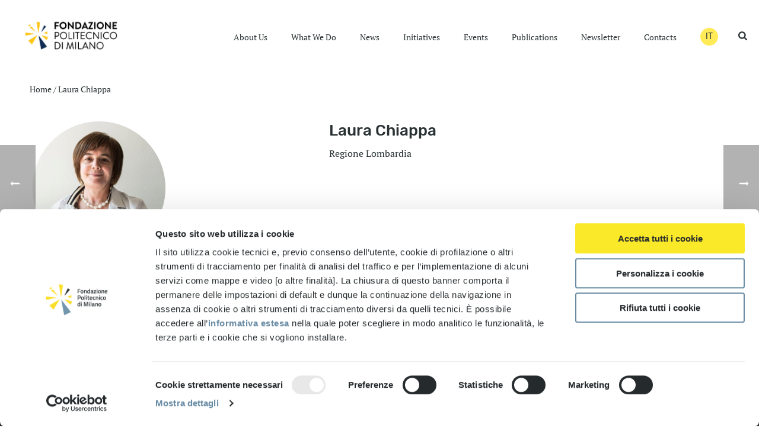

--- FILE ---
content_type: text/html; charset=UTF-8
request_url: https://www.fondazionepolitecnico.it/en/team/laura-chiappa/
body_size: 73919
content:
<!DOCTYPE html>
<html lang="en-GB" >
<head>
		<script type="text/javascript">
	window.dataLayer = window.dataLayer || [];

	function gtag() {
		dataLayer.push(arguments);
	}

	gtag("consent", "default", {
		ad_personalization: "denied",
		ad_storage: "denied",
		ad_user_data: "denied",
		analytics_storage: "denied",
		functionality_storage: "denied",
		personalization_storage: "denied",
		security_storage: "granted",
		wait_for_update: 500,
	});
	gtag("set", "ads_data_redaction", true);
	</script>
<script type="text/javascript"
		id="Cookiebot"
		src="https://consent.cookiebot.com/uc.js"
		data-implementation="wp"
		data-cbid="59e4f83a-bf4c-4420-9c02-f2daa5a7d836"
						data-culture="IT"
				async	></script>
<meta charset="UTF-8" /><meta name="viewport" content="width=device-width, initial-scale=1.0, minimum-scale=1.0, maximum-scale=1.0, user-scalable=0" /><meta http-equiv="X-UA-Compatible" content="IE=edge,chrome=1" /><meta name="format-detection" content="telephone=no"><script type="text/javascript">var ajaxurl = "https://www.fondazionepolitecnico.it/wp-admin/admin-ajax.php";</script><script>
					(function(){
						var zccmpurl = new URL(document.location.href);
						var cmp_id =  zccmpurl.search.split('zc_rid=')[1];
						if (cmp_id != undefined) {
							document.cookie = 'zc_rid=' + cmp_id + ';max-age=10800;path=/';
						}
					})();
				</script><meta name='robots' content='index, follow, max-image-preview:large, max-snippet:-1, max-video-preview:-1' />
<link rel="alternate" href="https://www.fondazionepolitecnico.it/team/laura-chiappa/" hreflang="it" />
<link rel="alternate" href="https://www.fondazionepolitecnico.it/en/team/laura-chiappa/" hreflang="en" />

		<style id="critical-path-css" type="text/css">
			body,html{width:100%;height:100%;margin:0;padding:0}.page-preloader{top:0;left:0;z-index:999;position:fixed;height:100%;width:100%;text-align:center}.preloader-preview-area{-webkit-animation-delay:-.2s;animation-delay:-.2s;top:50%;-webkit-transform:translateY(100%);-ms-transform:translateY(100%);transform:translateY(100%);margin-top:10px;max-height:calc(50% - 20px);opacity:1;width:100%;text-align:center;position:absolute}.preloader-logo{max-width:90%;top:50%;-webkit-transform:translateY(-100%);-ms-transform:translateY(-100%);transform:translateY(-100%);margin:-10px auto 0 auto;max-height:calc(50% - 20px);opacity:1;position:relative}.ball-pulse>div{width:15px;height:15px;border-radius:100%;margin:2px;-webkit-animation-fill-mode:both;animation-fill-mode:both;display:inline-block;-webkit-animation:ball-pulse .75s infinite cubic-bezier(.2,.68,.18,1.08);animation:ball-pulse .75s infinite cubic-bezier(.2,.68,.18,1.08)}.ball-pulse>div:nth-child(1){-webkit-animation-delay:-.36s;animation-delay:-.36s}.ball-pulse>div:nth-child(2){-webkit-animation-delay:-.24s;animation-delay:-.24s}.ball-pulse>div:nth-child(3){-webkit-animation-delay:-.12s;animation-delay:-.12s}@-webkit-keyframes ball-pulse{0%{-webkit-transform:scale(1);transform:scale(1);opacity:1}45%{-webkit-transform:scale(.1);transform:scale(.1);opacity:.7}80%{-webkit-transform:scale(1);transform:scale(1);opacity:1}}@keyframes ball-pulse{0%{-webkit-transform:scale(1);transform:scale(1);opacity:1}45%{-webkit-transform:scale(.1);transform:scale(.1);opacity:.7}80%{-webkit-transform:scale(1);transform:scale(1);opacity:1}}.ball-clip-rotate-pulse{position:relative;-webkit-transform:translateY(-15px) translateX(-10px);-ms-transform:translateY(-15px) translateX(-10px);transform:translateY(-15px) translateX(-10px);display:inline-block}.ball-clip-rotate-pulse>div{-webkit-animation-fill-mode:both;animation-fill-mode:both;position:absolute;top:0;left:0;border-radius:100%}.ball-clip-rotate-pulse>div:first-child{height:36px;width:36px;top:7px;left:-7px;-webkit-animation:ball-clip-rotate-pulse-scale 1s 0s cubic-bezier(.09,.57,.49,.9) infinite;animation:ball-clip-rotate-pulse-scale 1s 0s cubic-bezier(.09,.57,.49,.9) infinite}.ball-clip-rotate-pulse>div:last-child{position:absolute;width:50px;height:50px;left:-16px;top:-2px;background:0 0;border:2px solid;-webkit-animation:ball-clip-rotate-pulse-rotate 1s 0s cubic-bezier(.09,.57,.49,.9) infinite;animation:ball-clip-rotate-pulse-rotate 1s 0s cubic-bezier(.09,.57,.49,.9) infinite;-webkit-animation-duration:1s;animation-duration:1s}@-webkit-keyframes ball-clip-rotate-pulse-rotate{0%{-webkit-transform:rotate(0) scale(1);transform:rotate(0) scale(1)}50%{-webkit-transform:rotate(180deg) scale(.6);transform:rotate(180deg) scale(.6)}100%{-webkit-transform:rotate(360deg) scale(1);transform:rotate(360deg) scale(1)}}@keyframes ball-clip-rotate-pulse-rotate{0%{-webkit-transform:rotate(0) scale(1);transform:rotate(0) scale(1)}50%{-webkit-transform:rotate(180deg) scale(.6);transform:rotate(180deg) scale(.6)}100%{-webkit-transform:rotate(360deg) scale(1);transform:rotate(360deg) scale(1)}}@-webkit-keyframes ball-clip-rotate-pulse-scale{30%{-webkit-transform:scale(.3);transform:scale(.3)}100%{-webkit-transform:scale(1);transform:scale(1)}}@keyframes ball-clip-rotate-pulse-scale{30%{-webkit-transform:scale(.3);transform:scale(.3)}100%{-webkit-transform:scale(1);transform:scale(1)}}@-webkit-keyframes square-spin{25%{-webkit-transform:perspective(100px) rotateX(180deg) rotateY(0);transform:perspective(100px) rotateX(180deg) rotateY(0)}50%{-webkit-transform:perspective(100px) rotateX(180deg) rotateY(180deg);transform:perspective(100px) rotateX(180deg) rotateY(180deg)}75%{-webkit-transform:perspective(100px) rotateX(0) rotateY(180deg);transform:perspective(100px) rotateX(0) rotateY(180deg)}100%{-webkit-transform:perspective(100px) rotateX(0) rotateY(0);transform:perspective(100px) rotateX(0) rotateY(0)}}@keyframes square-spin{25%{-webkit-transform:perspective(100px) rotateX(180deg) rotateY(0);transform:perspective(100px) rotateX(180deg) rotateY(0)}50%{-webkit-transform:perspective(100px) rotateX(180deg) rotateY(180deg);transform:perspective(100px) rotateX(180deg) rotateY(180deg)}75%{-webkit-transform:perspective(100px) rotateX(0) rotateY(180deg);transform:perspective(100px) rotateX(0) rotateY(180deg)}100%{-webkit-transform:perspective(100px) rotateX(0) rotateY(0);transform:perspective(100px) rotateX(0) rotateY(0)}}.square-spin{display:inline-block}.square-spin>div{-webkit-animation-fill-mode:both;animation-fill-mode:both;width:50px;height:50px;-webkit-animation:square-spin 3s 0s cubic-bezier(.09,.57,.49,.9) infinite;animation:square-spin 3s 0s cubic-bezier(.09,.57,.49,.9) infinite}.cube-transition{position:relative;-webkit-transform:translate(-25px,-25px);-ms-transform:translate(-25px,-25px);transform:translate(-25px,-25px);display:inline-block}.cube-transition>div{-webkit-animation-fill-mode:both;animation-fill-mode:both;width:15px;height:15px;position:absolute;top:-5px;left:-5px;-webkit-animation:cube-transition 1.6s 0s infinite ease-in-out;animation:cube-transition 1.6s 0s infinite ease-in-out}.cube-transition>div:last-child{-webkit-animation-delay:-.8s;animation-delay:-.8s}@-webkit-keyframes cube-transition{25%{-webkit-transform:translateX(50px) scale(.5) rotate(-90deg);transform:translateX(50px) scale(.5) rotate(-90deg)}50%{-webkit-transform:translate(50px,50px) rotate(-180deg);transform:translate(50px,50px) rotate(-180deg)}75%{-webkit-transform:translateY(50px) scale(.5) rotate(-270deg);transform:translateY(50px) scale(.5) rotate(-270deg)}100%{-webkit-transform:rotate(-360deg);transform:rotate(-360deg)}}@keyframes cube-transition{25%{-webkit-transform:translateX(50px) scale(.5) rotate(-90deg);transform:translateX(50px) scale(.5) rotate(-90deg)}50%{-webkit-transform:translate(50px,50px) rotate(-180deg);transform:translate(50px,50px) rotate(-180deg)}75%{-webkit-transform:translateY(50px) scale(.5) rotate(-270deg);transform:translateY(50px) scale(.5) rotate(-270deg)}100%{-webkit-transform:rotate(-360deg);transform:rotate(-360deg)}}.ball-scale>div{border-radius:100%;margin:2px;-webkit-animation-fill-mode:both;animation-fill-mode:both;display:inline-block;height:60px;width:60px;-webkit-animation:ball-scale 1s 0s ease-in-out infinite;animation:ball-scale 1s 0s ease-in-out infinite}@-webkit-keyframes ball-scale{0%{-webkit-transform:scale(0);transform:scale(0)}100%{-webkit-transform:scale(1);transform:scale(1);opacity:0}}@keyframes ball-scale{0%{-webkit-transform:scale(0);transform:scale(0)}100%{-webkit-transform:scale(1);transform:scale(1);opacity:0}}.line-scale>div{-webkit-animation-fill-mode:both;animation-fill-mode:both;display:inline-block;width:5px;height:50px;border-radius:2px;margin:2px}.line-scale>div:nth-child(1){-webkit-animation:line-scale 1s -.5s infinite cubic-bezier(.2,.68,.18,1.08);animation:line-scale 1s -.5s infinite cubic-bezier(.2,.68,.18,1.08)}.line-scale>div:nth-child(2){-webkit-animation:line-scale 1s -.4s infinite cubic-bezier(.2,.68,.18,1.08);animation:line-scale 1s -.4s infinite cubic-bezier(.2,.68,.18,1.08)}.line-scale>div:nth-child(3){-webkit-animation:line-scale 1s -.3s infinite cubic-bezier(.2,.68,.18,1.08);animation:line-scale 1s -.3s infinite cubic-bezier(.2,.68,.18,1.08)}.line-scale>div:nth-child(4){-webkit-animation:line-scale 1s -.2s infinite cubic-bezier(.2,.68,.18,1.08);animation:line-scale 1s -.2s infinite cubic-bezier(.2,.68,.18,1.08)}.line-scale>div:nth-child(5){-webkit-animation:line-scale 1s -.1s infinite cubic-bezier(.2,.68,.18,1.08);animation:line-scale 1s -.1s infinite cubic-bezier(.2,.68,.18,1.08)}@-webkit-keyframes line-scale{0%{-webkit-transform:scaley(1);transform:scaley(1)}50%{-webkit-transform:scaley(.4);transform:scaley(.4)}100%{-webkit-transform:scaley(1);transform:scaley(1)}}@keyframes line-scale{0%{-webkit-transform:scaley(1);transform:scaley(1)}50%{-webkit-transform:scaley(.4);transform:scaley(.4)}100%{-webkit-transform:scaley(1);transform:scaley(1)}}.ball-scale-multiple{position:relative;-webkit-transform:translateY(30px);-ms-transform:translateY(30px);transform:translateY(30px);display:inline-block}.ball-scale-multiple>div{border-radius:100%;-webkit-animation-fill-mode:both;animation-fill-mode:both;margin:2px;position:absolute;left:-30px;top:0;opacity:0;margin:0;width:50px;height:50px;-webkit-animation:ball-scale-multiple 1s 0s linear infinite;animation:ball-scale-multiple 1s 0s linear infinite}.ball-scale-multiple>div:nth-child(2){-webkit-animation-delay:-.2s;animation-delay:-.2s}.ball-scale-multiple>div:nth-child(3){-webkit-animation-delay:-.2s;animation-delay:-.2s}@-webkit-keyframes ball-scale-multiple{0%{-webkit-transform:scale(0);transform:scale(0);opacity:0}5%{opacity:1}100%{-webkit-transform:scale(1);transform:scale(1);opacity:0}}@keyframes ball-scale-multiple{0%{-webkit-transform:scale(0);transform:scale(0);opacity:0}5%{opacity:1}100%{-webkit-transform:scale(1);transform:scale(1);opacity:0}}.ball-pulse-sync{display:inline-block}.ball-pulse-sync>div{width:15px;height:15px;border-radius:100%;margin:2px;-webkit-animation-fill-mode:both;animation-fill-mode:both;display:inline-block}.ball-pulse-sync>div:nth-child(1){-webkit-animation:ball-pulse-sync .6s -.21s infinite ease-in-out;animation:ball-pulse-sync .6s -.21s infinite ease-in-out}.ball-pulse-sync>div:nth-child(2){-webkit-animation:ball-pulse-sync .6s -.14s infinite ease-in-out;animation:ball-pulse-sync .6s -.14s infinite ease-in-out}.ball-pulse-sync>div:nth-child(3){-webkit-animation:ball-pulse-sync .6s -70ms infinite ease-in-out;animation:ball-pulse-sync .6s -70ms infinite ease-in-out}@-webkit-keyframes ball-pulse-sync{33%{-webkit-transform:translateY(10px);transform:translateY(10px)}66%{-webkit-transform:translateY(-10px);transform:translateY(-10px)}100%{-webkit-transform:translateY(0);transform:translateY(0)}}@keyframes ball-pulse-sync{33%{-webkit-transform:translateY(10px);transform:translateY(10px)}66%{-webkit-transform:translateY(-10px);transform:translateY(-10px)}100%{-webkit-transform:translateY(0);transform:translateY(0)}}.transparent-circle{display:inline-block;border-top:.5em solid rgba(255,255,255,.2);border-right:.5em solid rgba(255,255,255,.2);border-bottom:.5em solid rgba(255,255,255,.2);border-left:.5em solid #fff;-webkit-transform:translateZ(0);transform:translateZ(0);-webkit-animation:transparent-circle 1.1s infinite linear;animation:transparent-circle 1.1s infinite linear;width:50px;height:50px;border-radius:50%}.transparent-circle:after{border-radius:50%;width:10em;height:10em}@-webkit-keyframes transparent-circle{0%{-webkit-transform:rotate(0);transform:rotate(0)}100%{-webkit-transform:rotate(360deg);transform:rotate(360deg)}}@keyframes transparent-circle{0%{-webkit-transform:rotate(0);transform:rotate(0)}100%{-webkit-transform:rotate(360deg);transform:rotate(360deg)}}.ball-spin-fade-loader{position:relative;top:-10px;left:-10px;display:inline-block}.ball-spin-fade-loader>div{width:15px;height:15px;border-radius:100%;margin:2px;-webkit-animation-fill-mode:both;animation-fill-mode:both;position:absolute;-webkit-animation:ball-spin-fade-loader 1s infinite linear;animation:ball-spin-fade-loader 1s infinite linear}.ball-spin-fade-loader>div:nth-child(1){top:25px;left:0;animation-delay:-.84s;-webkit-animation-delay:-.84s}.ball-spin-fade-loader>div:nth-child(2){top:17.05px;left:17.05px;animation-delay:-.72s;-webkit-animation-delay:-.72s}.ball-spin-fade-loader>div:nth-child(3){top:0;left:25px;animation-delay:-.6s;-webkit-animation-delay:-.6s}.ball-spin-fade-loader>div:nth-child(4){top:-17.05px;left:17.05px;animation-delay:-.48s;-webkit-animation-delay:-.48s}.ball-spin-fade-loader>div:nth-child(5){top:-25px;left:0;animation-delay:-.36s;-webkit-animation-delay:-.36s}.ball-spin-fade-loader>div:nth-child(6){top:-17.05px;left:-17.05px;animation-delay:-.24s;-webkit-animation-delay:-.24s}.ball-spin-fade-loader>div:nth-child(7){top:0;left:-25px;animation-delay:-.12s;-webkit-animation-delay:-.12s}.ball-spin-fade-loader>div:nth-child(8){top:17.05px;left:-17.05px;animation-delay:0s;-webkit-animation-delay:0s}@-webkit-keyframes ball-spin-fade-loader{50%{opacity:.3;-webkit-transform:scale(.4);transform:scale(.4)}100%{opacity:1;-webkit-transform:scale(1);transform:scale(1)}}@keyframes ball-spin-fade-loader{50%{opacity:.3;-webkit-transform:scale(.4);transform:scale(.4)}100%{opacity:1;-webkit-transform:scale(1);transform:scale(1)}}		</style>

		
	<!-- This site is optimized with the Yoast SEO plugin v26.8 - https://yoast.com/product/yoast-seo-wordpress/ -->
	<title>Laura Chiappa - Fondazione Politecnico</title>
	<link rel="canonical" href="https://www.fondazionepolitecnico.it/en/team/laura-chiappa/" />
	<meta property="og:locale" content="en_GB" />
	<meta property="og:locale:alternate" content="it_IT" />
	<meta property="og:type" content="article" />
	<meta property="og:title" content="Laura Chiappa - Fondazione Politecnico" />
	<meta property="og:url" content="https://www.fondazionepolitecnico.it/en/team/laura-chiappa/" />
	<meta property="og:site_name" content="Fondazione Politecnico" />
	<meta property="article:modified_time" content="2025-02-25T14:27:16+00:00" />
	<meta property="og:image" content="https://www.fondazionepolitecnico.it/wp-content/uploads/2022/04/laura-chiappa.png" />
	<meta property="og:image:width" content="224" />
	<meta property="og:image:height" content="225" />
	<meta property="og:image:type" content="image/png" />
	<meta name="twitter:card" content="summary_large_image" />
	<meta name="twitter:label1" content="Estimated reading time" />
	<meta name="twitter:data1" content="1 minute" />
	<script type="application/ld+json" class="yoast-schema-graph">{"@context":"https://schema.org","@graph":[{"@type":"WebPage","@id":"https://www.fondazionepolitecnico.it/en/team/laura-chiappa/","url":"https://www.fondazionepolitecnico.it/en/team/laura-chiappa/","name":"Laura Chiappa - Fondazione Politecnico","isPartOf":{"@id":"https://www.fondazionepolitecnico.it/en/home/#website"},"primaryImageOfPage":{"@id":"https://www.fondazionepolitecnico.it/en/team/laura-chiappa/#primaryimage"},"image":{"@id":"https://www.fondazionepolitecnico.it/en/team/laura-chiappa/#primaryimage"},"thumbnailUrl":"https://www.fondazionepolitecnico.it/wp-content/uploads/2022/04/laura-chiappa.png","datePublished":"2022-04-08T11:07:26+00:00","dateModified":"2025-02-25T14:27:16+00:00","breadcrumb":{"@id":"https://www.fondazionepolitecnico.it/en/team/laura-chiappa/#breadcrumb"},"inLanguage":"en-GB","potentialAction":[{"@type":"ReadAction","target":["https://www.fondazionepolitecnico.it/en/team/laura-chiappa/"]}]},{"@type":"ImageObject","inLanguage":"en-GB","@id":"https://www.fondazionepolitecnico.it/en/team/laura-chiappa/#primaryimage","url":"https://www.fondazionepolitecnico.it/wp-content/uploads/2022/04/laura-chiappa.png","contentUrl":"https://www.fondazionepolitecnico.it/wp-content/uploads/2022/04/laura-chiappa.png","width":224,"height":225},{"@type":"BreadcrumbList","@id":"https://www.fondazionepolitecnico.it/en/team/laura-chiappa/#breadcrumb","itemListElement":[{"@type":"ListItem","position":1,"name":"Home","item":"https://www.fondazionepolitecnico.it/en/home/"},{"@type":"ListItem","position":2,"name":"Laura Chiappa"}]},{"@type":"WebSite","@id":"https://www.fondazionepolitecnico.it/en/home/#website","url":"https://www.fondazionepolitecnico.it/en/home/","name":"Fondazione Politecnico","description":"","publisher":{"@id":"https://www.fondazionepolitecnico.it/en/home/#organization"},"potentialAction":[{"@type":"SearchAction","target":{"@type":"EntryPoint","urlTemplate":"https://www.fondazionepolitecnico.it/en/home/?s={search_term_string}"},"query-input":{"@type":"PropertyValueSpecification","valueRequired":true,"valueName":"search_term_string"}}],"inLanguage":"en-GB"},{"@type":"Organization","@id":"https://www.fondazionepolitecnico.it/en/home/#organization","name":"Fondazione Politecnico di Milano","url":"https://www.fondazionepolitecnico.it/en/home/","logo":{"@type":"ImageObject","inLanguage":"en-GB","@id":"https://www.fondazionepolitecnico.it/en/home/#/schema/logo/image/","url":"https://www.fondazionepolitecnico.it/wp-content/uploads/2020/09/fpo_logo_rgb.png","contentUrl":"https://www.fondazionepolitecnico.it/wp-content/uploads/2020/09/fpo_logo_rgb.png","width":1379,"height":763,"caption":"Fondazione Politecnico di Milano"},"image":{"@id":"https://www.fondazionepolitecnico.it/en/home/#/schema/logo/image/"}}]}</script>
	<!-- / Yoast SEO plugin. -->


<link rel="alternate" type="application/rss+xml" title="Fondazione Politecnico &raquo; Feed" href="https://www.fondazionepolitecnico.it/en/feed/" />
<link rel="alternate" type="application/rss+xml" title="Fondazione Politecnico &raquo; Comments Feed" href="https://www.fondazionepolitecnico.it/en/comments/feed/" />

<link rel="shortcut icon" href="https://www.fondazionepolitecnico.it/wp-content/uploads/2025/03/cropped-fpmicona.png"  />
<script type="text/javascript">window.abb = {};php = {};window.PHP = {};PHP.ajax = "https://www.fondazionepolitecnico.it/wp-admin/admin-ajax.php";PHP.wp_p_id = "13466";var mk_header_parallax, mk_banner_parallax, mk_page_parallax, mk_footer_parallax, mk_body_parallax;var mk_images_dir = "https://www.fondazionepolitecnico.it/wp-content/themes/fondazione/assets/images",mk_theme_js_path = "https://www.fondazionepolitecnico.it/wp-content/themes/fondazione/assets/js",mk_theme_dir = "https://www.fondazionepolitecnico.it/wp-content/themes/fondazione",mk_captcha_placeholder = "Enter Captcha",mk_captcha_invalid_txt = "Invalid. Try again.",mk_captcha_correct_txt = "Captcha correct.",mk_responsive_nav_width = 1140,mk_vertical_header_back = "Back",mk_vertical_header_anim = "1",mk_check_rtl = true,mk_grid_width = 1240,mk_ajax_search_option = "beside_nav",mk_preloader_bg_color = "#fff",mk_accent_color = "#fec619",mk_go_to_top =  "true",mk_smooth_scroll =  "true",mk_preloader_bar_color = "#fec619",mk_preloader_logo = "";var mk_header_parallax = false,mk_banner_parallax = false,mk_footer_parallax = false,mk_body_parallax = false,mk_no_more_posts = "No More Posts",mk_typekit_id   = "",mk_google_fonts = [],mk_global_lazyload = false;</script><link rel="alternate" title="oEmbed (JSON)" type="application/json+oembed" href="https://www.fondazionepolitecnico.it/wp-json/oembed/1.0/embed?url=https%3A%2F%2Fwww.fondazionepolitecnico.it%2Fen%2Fteam%2Flaura-chiappa%2F" />
<link rel="alternate" title="oEmbed (XML)" type="text/xml+oembed" href="https://www.fondazionepolitecnico.it/wp-json/oembed/1.0/embed?url=https%3A%2F%2Fwww.fondazionepolitecnico.it%2Fen%2Fteam%2Flaura-chiappa%2F&#038;format=xml" />
<style id='wp-img-auto-sizes-contain-inline-css' type='text/css'>
img:is([sizes=auto i],[sizes^="auto," i]){contain-intrinsic-size:3000px 1500px}
/*# sourceURL=wp-img-auto-sizes-contain-inline-css */
</style>
<style id='classic-theme-styles-inline-css' type='text/css'>
/*! This file is auto-generated */
.wp-block-button__link{color:#fff;background-color:#32373c;border-radius:9999px;box-shadow:none;text-decoration:none;padding:calc(.667em + 2px) calc(1.333em + 2px);font-size:1.125em}.wp-block-file__button{background:#32373c;color:#fff;text-decoration:none}
/*# sourceURL=/wp-includes/css/classic-themes.min.css */
</style>
<link rel='stylesheet' id='contact-form-7-css' href='https://www.fondazionepolitecnico.it/wp-content/plugins/contact-form-7/includes/css/styles.css' type='text/css' media='all' />
<link rel='stylesheet' id='search-filter-plugin-styles-css' href='https://www.fondazionepolitecnico.it/wp-content/plugins/search-filter-pro/public/assets/css/search-filter.min.css' type='text/css' media='all' />
<link rel='stylesheet' id='core-styles-css' href='https://www.fondazionepolitecnico.it/wp-content/themes/fondazione/assets/stylesheet/core-styles.6.1.5.css' type='text/css' media='all' />
<link rel='stylesheet' id='components-full-css' href='https://www.fondazionepolitecnico.it/wp-content/themes/fondazione/assets/stylesheet/components-full.6.1.5.css' type='text/css' media='all' />
<style id='components-full-inline-css' type='text/css'>

body
{
    background-color:#fff;
}

.hb-custom-header #mk-page-introduce,
.mk-header
{
    background-color:#ffffff;background-size: cover;-webkit-background-size: cover;-moz-background-size: cover;
}

.hb-custom-header > div,
.mk-header-bg
{
    background-color:#fff;
}

.mk-classic-nav-bg
{
    background-color:#fff;
}

.master-holder-bg
{
    background-color:#fff;
}

#mk-footer
{
    background-color:#293133;
}

#mk-boxed-layout
{
  -webkit-box-shadow: 0 0 px rgba(0, 0, 0, );
  -moz-box-shadow: 0 0 px rgba(0, 0, 0, );
  box-shadow: 0 0 px rgba(0, 0, 0, );
}

.mk-news-tab .mk-tabs-tabs .is-active a,
.mk-fancy-title.pattern-style span,
.mk-fancy-title.pattern-style.color-gradient span:after,
.page-bg-color
{
    background-color: #fff;
}

.page-title
{
    font-size: 20px;
    color: #4d4d4d;
    text-transform: uppercase;
    font-weight: 400;
    letter-spacing: 2px;
}

.page-subtitle
{
    font-size: 14px;
    line-height: 100%;
    color: #a3a3a3;
    font-size: 14px;
    text-transform: none;
}



    .mk-header
    {
        border-bottom:1px solid #ededed;
    }

    
	.header-style-1 .mk-header-padding-wrapper,
	.header-style-2 .mk-header-padding-wrapper,
	.header-style-3 .mk-header-padding-wrapper {
		padding-top:121px;
	}

	.mk-process-steps[max-width~="950px"] ul::before {
	  display: none !important;
	}
	.mk-process-steps[max-width~="950px"] li {
	  margin-bottom: 30px !important;
	  width: 100% !important;
	  text-align: center;
	}
	.mk-event-countdown-ul[max-width~="750px"] li {
	  width: 90%;
	  display: block;
	  margin: 0 auto 15px;
	}

	.compose-mode .vc_element-name .vc_btn-content {
    	height: auto !important;
	}

    

            @font-face {
                font-family: 'star';
                src: url('https://www.fondazionepolitecnico.it/wp-content/themes/fondazione/assets/stylesheet/fonts/star/font.eot');
                src: url('https://www.fondazionepolitecnico.it/wp-content/themes/fondazione/assets/stylesheet/fonts/star/font.eot?#iefix') format('embedded-opentype'),
                url('https://www.fondazionepolitecnico.it/wp-content/themes/fondazione/assets/stylesheet/fonts/star/font.woff') format('woff'),
                url('https://www.fondazionepolitecnico.it/wp-content/themes/fondazione/assets/stylesheet/fonts/star/font.ttf') format('truetype'),
                url('https://www.fondazionepolitecnico.it/wp-content/themes/fondazione/assets/stylesheet/fonts/star/font.svg#star') format('svg');
                font-weight: normal;
                font-style: normal;
            }
            @font-face {
                font-family: 'WooCommerce';
                src: url('https://www.fondazionepolitecnico.it/wp-content/themes/fondazione/assets/stylesheet/fonts/woocommerce/font.eot');
                src: url('https://www.fondazionepolitecnico.it/wp-content/themes/fondazione/assets/stylesheet/fonts/woocommerce/font.eot?#iefix') format('embedded-opentype'),
                url('https://www.fondazionepolitecnico.it/wp-content/themes/fondazione/assets/stylesheet/fonts/woocommerce/font.woff') format('woff'),
                url('https://www.fondazionepolitecnico.it/wp-content/themes/fondazione/assets/stylesheet/fonts/woocommerce/font.ttf') format('truetype'),
                url('https://www.fondazionepolitecnico.it/wp-content/themes/fondazione/assets/stylesheet/fonts/woocommerce/font.svg#WooCommerce') format('svg');
                font-weight: normal;
                font-style: normal;
            }
/*# sourceURL=components-full-inline-css */
</style>
<link rel='stylesheet' id='mkhb-render-css' href='https://www.fondazionepolitecnico.it/wp-content/themes/fondazione/header-builder/includes/assets/css/mkhb-render.css' type='text/css' media='all' />
<link rel='stylesheet' id='mkhb-row-css' href='https://www.fondazionepolitecnico.it/wp-content/themes/fondazione/header-builder/includes/assets/css/mkhb-row.css' type='text/css' media='all' />
<link rel='stylesheet' id='mkhb-column-css' href='https://www.fondazionepolitecnico.it/wp-content/themes/fondazione/header-builder/includes/assets/css/mkhb-column.css' type='text/css' media='all' />
<link rel='stylesheet' id='rt-team-css-css' href='https://www.fondazionepolitecnico.it/wp-content/plugins/tlp-team/assets/css/tlpteam.css' type='text/css' media='all' />
<link rel='stylesheet' id='rt-team-sc-css' href='https://www.fondazionepolitecnico.it/wp-content/uploads/tlp-team/team-sc.css' type='text/css' media='all' />
<link rel='stylesheet' id='tlp-fontawsome-css' href='https://www.fondazionepolitecnico.it/wp-content/plugins/tlp-team/assets/vendor/font-awesome/css/all.min.css' type='text/css' media='all' />
<link rel='stylesheet' id='tlp-swiper-css' href='https://www.fondazionepolitecnico.it/wp-content/plugins/tlp-team/assets/vendor/swiper/swiper.min.css' type='text/css' media='all' />
<link rel='stylesheet' id='theme-options-css' href='https://www.fondazionepolitecnico.it/wp-content/uploads/mk_assets/theme-options-production-1768557768.css' type='text/css' media='all' />
<link rel='stylesheet' id='mk-style-css' href='https://www.fondazionepolitecnico.it/wp-content/themes/fondazionepolitecnico/style.css' type='text/css' media='all' />
<script type="text/javascript" src="https://www.fondazionepolitecnico.it/wp-includes/js/jquery/jquery.min.js" id="jquery-core-js"></script>
<script type="text/javascript" src="https://www.fondazionepolitecnico.it/wp-includes/js/jquery/jquery-migrate.min.js" id="jquery-migrate-js"></script>
<script type="text/javascript" id="search-filter-plugin-build-js-extra">
/* <![CDATA[ */
var SF_LDATA = {"ajax_url":"https://www.fondazionepolitecnico.it/wp-admin/admin-ajax.php","home_url":"https://www.fondazionepolitecnico.it/","extensions":[]};
//# sourceURL=search-filter-plugin-build-js-extra
/* ]]> */
</script>
<script type="text/javascript" src="https://www.fondazionepolitecnico.it/wp-content/plugins/search-filter-pro/public/assets/js/search-filter-build.min.js" id="search-filter-plugin-build-js"></script>
<script type="text/javascript" src="https://www.fondazionepolitecnico.it/wp-content/plugins/search-filter-pro/public/assets/js/chosen.jquery.min.js" id="search-filter-plugin-chosen-js"></script>
<script></script><link rel="https://api.w.org/" href="https://www.fondazionepolitecnico.it/wp-json/" /><link rel="alternate" title="JSON" type="application/json" href="https://www.fondazionepolitecnico.it/wp-json/wp/v2/team/13466" /><script> var isTest = false; </script><meta itemprop="author" content="Alessio Candido" /><meta itemprop="datePublished" content="8 April 2022" /><meta itemprop="dateModified" content="25 February 2025" /><meta itemprop="publisher" content="Fondazione Politecnico" />
<!-- Meta Pixel Code -->
<script type='text/javascript'>
!function(f,b,e,v,n,t,s){if(f.fbq)return;n=f.fbq=function(){n.callMethod?
n.callMethod.apply(n,arguments):n.queue.push(arguments)};if(!f._fbq)f._fbq=n;
n.push=n;n.loaded=!0;n.version='2.0';n.queue=[];t=b.createElement(e);t.async=!0;
t.src=v;s=b.getElementsByTagName(e)[0];s.parentNode.insertBefore(t,s)}(window,
document,'script','https://connect.facebook.net/en_US/fbevents.js');
</script>
<!-- End Meta Pixel Code -->
<script type='text/javascript'>var url = window.location.origin + '?ob=open-bridge';
            fbq('set', 'openbridge', '5961680017252172', url);
fbq('init', '5961680017252172', {}, {
    "agent": "wordpress-6.9-4.1.5"
})</script><script type='text/javascript'>
    fbq('track', 'PageView', []);
  </script><style type="text/css">.recentcomments a{display:inline !important;padding:0 !important;margin:0 !important;}</style><meta name="generator" content="Powered by WPBakery Page Builder - drag and drop page builder for WordPress."/>
<link rel="icon" href="https://www.fondazionepolitecnico.it/wp-content/uploads/2025/03/cropped-fpmicona-32x32.png" sizes="32x32" />
<link rel="icon" href="https://www.fondazionepolitecnico.it/wp-content/uploads/2025/03/cropped-fpmicona-192x192.png" sizes="192x192" />
<link rel="apple-touch-icon" href="https://www.fondazionepolitecnico.it/wp-content/uploads/2025/03/cropped-fpmicona-180x180.png" />
<meta name="msapplication-TileImage" content="https://www.fondazionepolitecnico.it/wp-content/uploads/2025/03/cropped-fpmicona-270x270.png" />
<meta name="generator" content="Fondazione Politecnico 1.0" /><noscript><style> .wpb_animate_when_almost_visible { opacity: 1; }</style></noscript>	
	<meta name="google-site-verification" content="CLQSKiavi6PcfKdSUQMuiAnsUvtyNr0ANAvsFExxEYw">
	
	<!-- Global site tag (gtag.js) - Google Analytics -->
	<!--script async src="https://www.googletagmanager.com/gtag/js?id=UA-167820550-1"></script-->
	<script>
		/*window.dataLayer = window.dataLayer || [];
		function gtag(){dataLayer.push(arguments);}
		gtag('js', new Date());
		gtag('config', 'GA_TRACKING_ID', { 'anonymize_ip': true });
		gtag('config', 'UA-167820550-1');*/
	</script>

	<!-- Global site tag (gtag.js) - Google Analytics -->
	<script async src="https://www.googletagmanager.com/gtag/js?id=G-K21GQMG7PG"></script>
	<script>
		/*window.dataLayer = window.dataLayer || [];
		function gtag(){dataLayer.push(arguments);}
		gtag('js', new Date());

		gtag('config', 'G-K21GQMG7PG');*/
	</script>

	<meta name="facebook-domain-verification" content="0hn4bphmgdvm7snhka0lk2oqk7t4mm" />
	<!-- Facebook Pixel Code -->
	<script>
		/*!function(f,b,e,v,n,t,s)
		{if(f.fbq)return;n=f.fbq=function(){n.callMethod?
		n.callMethod.apply(n,arguments):n.queue.push(arguments)};
		if(!f._fbq)f._fbq=n;n.push=n;n.loaded=!0;n.version='2.0';
		n.queue=[];t=b.createElement(e);t.async=!0;
		t.src=v;s=b.getElementsByTagName(e)[0];
		s.parentNode.insertBefore(t,s)}(window, document,'script',
		'https://connect.facebook.net/en_US/fbevents.js');
		fbq('init', '181400109584733');
		fbq('track', 'PageView');*/
	</script>
	<noscript><img height="1" width="1" style="display:none" src="https://www.facebook.com/tr?id=181400109584733&ev=PageView&noscript=1"/></noscript>
	<!-- End Facebook Pixel Code -->

	<script type="text/javascript"> _linkedin_partner_id = "5244513"; window._linkedin_data_partner_ids = window._linkedin_data_partner_ids || []; window._linkedin_data_partner_ids.push(_linkedin_partner_id); </script>
	<script type="text/javascript"> (function(l) { if (!l){window.lintrk = function(a,b){window.lintrk.q.push([a,b])}; window.lintrk.q=[]} var s = document.getElementsByTagName("script")[0]; var b = document.createElement("script"); b.type = "text/javascript";b.async = true; b.src = "https://snap.licdn.com/li.lms-analytics/insight.min.js"; s.parentNode.insertBefore(b, s);})(window.lintrk); </script> 

<style id='global-styles-inline-css' type='text/css'>
:root{--wp--preset--aspect-ratio--square: 1;--wp--preset--aspect-ratio--4-3: 4/3;--wp--preset--aspect-ratio--3-4: 3/4;--wp--preset--aspect-ratio--3-2: 3/2;--wp--preset--aspect-ratio--2-3: 2/3;--wp--preset--aspect-ratio--16-9: 16/9;--wp--preset--aspect-ratio--9-16: 9/16;--wp--preset--color--black: #000000;--wp--preset--color--cyan-bluish-gray: #abb8c3;--wp--preset--color--white: #ffffff;--wp--preset--color--pale-pink: #f78da7;--wp--preset--color--vivid-red: #cf2e2e;--wp--preset--color--luminous-vivid-orange: #ff6900;--wp--preset--color--luminous-vivid-amber: #fcb900;--wp--preset--color--light-green-cyan: #7bdcb5;--wp--preset--color--vivid-green-cyan: #00d084;--wp--preset--color--pale-cyan-blue: #8ed1fc;--wp--preset--color--vivid-cyan-blue: #0693e3;--wp--preset--color--vivid-purple: #9b51e0;--wp--preset--gradient--vivid-cyan-blue-to-vivid-purple: linear-gradient(135deg,rgb(6,147,227) 0%,rgb(155,81,224) 100%);--wp--preset--gradient--light-green-cyan-to-vivid-green-cyan: linear-gradient(135deg,rgb(122,220,180) 0%,rgb(0,208,130) 100%);--wp--preset--gradient--luminous-vivid-amber-to-luminous-vivid-orange: linear-gradient(135deg,rgb(252,185,0) 0%,rgb(255,105,0) 100%);--wp--preset--gradient--luminous-vivid-orange-to-vivid-red: linear-gradient(135deg,rgb(255,105,0) 0%,rgb(207,46,46) 100%);--wp--preset--gradient--very-light-gray-to-cyan-bluish-gray: linear-gradient(135deg,rgb(238,238,238) 0%,rgb(169,184,195) 100%);--wp--preset--gradient--cool-to-warm-spectrum: linear-gradient(135deg,rgb(74,234,220) 0%,rgb(151,120,209) 20%,rgb(207,42,186) 40%,rgb(238,44,130) 60%,rgb(251,105,98) 80%,rgb(254,248,76) 100%);--wp--preset--gradient--blush-light-purple: linear-gradient(135deg,rgb(255,206,236) 0%,rgb(152,150,240) 100%);--wp--preset--gradient--blush-bordeaux: linear-gradient(135deg,rgb(254,205,165) 0%,rgb(254,45,45) 50%,rgb(107,0,62) 100%);--wp--preset--gradient--luminous-dusk: linear-gradient(135deg,rgb(255,203,112) 0%,rgb(199,81,192) 50%,rgb(65,88,208) 100%);--wp--preset--gradient--pale-ocean: linear-gradient(135deg,rgb(255,245,203) 0%,rgb(182,227,212) 50%,rgb(51,167,181) 100%);--wp--preset--gradient--electric-grass: linear-gradient(135deg,rgb(202,248,128) 0%,rgb(113,206,126) 100%);--wp--preset--gradient--midnight: linear-gradient(135deg,rgb(2,3,129) 0%,rgb(40,116,252) 100%);--wp--preset--font-size--small: 13px;--wp--preset--font-size--medium: 20px;--wp--preset--font-size--large: 36px;--wp--preset--font-size--x-large: 42px;--wp--preset--spacing--20: 0.44rem;--wp--preset--spacing--30: 0.67rem;--wp--preset--spacing--40: 1rem;--wp--preset--spacing--50: 1.5rem;--wp--preset--spacing--60: 2.25rem;--wp--preset--spacing--70: 3.38rem;--wp--preset--spacing--80: 5.06rem;--wp--preset--shadow--natural: 6px 6px 9px rgba(0, 0, 0, 0.2);--wp--preset--shadow--deep: 12px 12px 50px rgba(0, 0, 0, 0.4);--wp--preset--shadow--sharp: 6px 6px 0px rgba(0, 0, 0, 0.2);--wp--preset--shadow--outlined: 6px 6px 0px -3px rgb(255, 255, 255), 6px 6px rgb(0, 0, 0);--wp--preset--shadow--crisp: 6px 6px 0px rgb(0, 0, 0);}:where(.is-layout-flex){gap: 0.5em;}:where(.is-layout-grid){gap: 0.5em;}body .is-layout-flex{display: flex;}.is-layout-flex{flex-wrap: wrap;align-items: center;}.is-layout-flex > :is(*, div){margin: 0;}body .is-layout-grid{display: grid;}.is-layout-grid > :is(*, div){margin: 0;}:where(.wp-block-columns.is-layout-flex){gap: 2em;}:where(.wp-block-columns.is-layout-grid){gap: 2em;}:where(.wp-block-post-template.is-layout-flex){gap: 1.25em;}:where(.wp-block-post-template.is-layout-grid){gap: 1.25em;}.has-black-color{color: var(--wp--preset--color--black) !important;}.has-cyan-bluish-gray-color{color: var(--wp--preset--color--cyan-bluish-gray) !important;}.has-white-color{color: var(--wp--preset--color--white) !important;}.has-pale-pink-color{color: var(--wp--preset--color--pale-pink) !important;}.has-vivid-red-color{color: var(--wp--preset--color--vivid-red) !important;}.has-luminous-vivid-orange-color{color: var(--wp--preset--color--luminous-vivid-orange) !important;}.has-luminous-vivid-amber-color{color: var(--wp--preset--color--luminous-vivid-amber) !important;}.has-light-green-cyan-color{color: var(--wp--preset--color--light-green-cyan) !important;}.has-vivid-green-cyan-color{color: var(--wp--preset--color--vivid-green-cyan) !important;}.has-pale-cyan-blue-color{color: var(--wp--preset--color--pale-cyan-blue) !important;}.has-vivid-cyan-blue-color{color: var(--wp--preset--color--vivid-cyan-blue) !important;}.has-vivid-purple-color{color: var(--wp--preset--color--vivid-purple) !important;}.has-black-background-color{background-color: var(--wp--preset--color--black) !important;}.has-cyan-bluish-gray-background-color{background-color: var(--wp--preset--color--cyan-bluish-gray) !important;}.has-white-background-color{background-color: var(--wp--preset--color--white) !important;}.has-pale-pink-background-color{background-color: var(--wp--preset--color--pale-pink) !important;}.has-vivid-red-background-color{background-color: var(--wp--preset--color--vivid-red) !important;}.has-luminous-vivid-orange-background-color{background-color: var(--wp--preset--color--luminous-vivid-orange) !important;}.has-luminous-vivid-amber-background-color{background-color: var(--wp--preset--color--luminous-vivid-amber) !important;}.has-light-green-cyan-background-color{background-color: var(--wp--preset--color--light-green-cyan) !important;}.has-vivid-green-cyan-background-color{background-color: var(--wp--preset--color--vivid-green-cyan) !important;}.has-pale-cyan-blue-background-color{background-color: var(--wp--preset--color--pale-cyan-blue) !important;}.has-vivid-cyan-blue-background-color{background-color: var(--wp--preset--color--vivid-cyan-blue) !important;}.has-vivid-purple-background-color{background-color: var(--wp--preset--color--vivid-purple) !important;}.has-black-border-color{border-color: var(--wp--preset--color--black) !important;}.has-cyan-bluish-gray-border-color{border-color: var(--wp--preset--color--cyan-bluish-gray) !important;}.has-white-border-color{border-color: var(--wp--preset--color--white) !important;}.has-pale-pink-border-color{border-color: var(--wp--preset--color--pale-pink) !important;}.has-vivid-red-border-color{border-color: var(--wp--preset--color--vivid-red) !important;}.has-luminous-vivid-orange-border-color{border-color: var(--wp--preset--color--luminous-vivid-orange) !important;}.has-luminous-vivid-amber-border-color{border-color: var(--wp--preset--color--luminous-vivid-amber) !important;}.has-light-green-cyan-border-color{border-color: var(--wp--preset--color--light-green-cyan) !important;}.has-vivid-green-cyan-border-color{border-color: var(--wp--preset--color--vivid-green-cyan) !important;}.has-pale-cyan-blue-border-color{border-color: var(--wp--preset--color--pale-cyan-blue) !important;}.has-vivid-cyan-blue-border-color{border-color: var(--wp--preset--color--vivid-cyan-blue) !important;}.has-vivid-purple-border-color{border-color: var(--wp--preset--color--vivid-purple) !important;}.has-vivid-cyan-blue-to-vivid-purple-gradient-background{background: var(--wp--preset--gradient--vivid-cyan-blue-to-vivid-purple) !important;}.has-light-green-cyan-to-vivid-green-cyan-gradient-background{background: var(--wp--preset--gradient--light-green-cyan-to-vivid-green-cyan) !important;}.has-luminous-vivid-amber-to-luminous-vivid-orange-gradient-background{background: var(--wp--preset--gradient--luminous-vivid-amber-to-luminous-vivid-orange) !important;}.has-luminous-vivid-orange-to-vivid-red-gradient-background{background: var(--wp--preset--gradient--luminous-vivid-orange-to-vivid-red) !important;}.has-very-light-gray-to-cyan-bluish-gray-gradient-background{background: var(--wp--preset--gradient--very-light-gray-to-cyan-bluish-gray) !important;}.has-cool-to-warm-spectrum-gradient-background{background: var(--wp--preset--gradient--cool-to-warm-spectrum) !important;}.has-blush-light-purple-gradient-background{background: var(--wp--preset--gradient--blush-light-purple) !important;}.has-blush-bordeaux-gradient-background{background: var(--wp--preset--gradient--blush-bordeaux) !important;}.has-luminous-dusk-gradient-background{background: var(--wp--preset--gradient--luminous-dusk) !important;}.has-pale-ocean-gradient-background{background: var(--wp--preset--gradient--pale-ocean) !important;}.has-electric-grass-gradient-background{background: var(--wp--preset--gradient--electric-grass) !important;}.has-midnight-gradient-background{background: var(--wp--preset--gradient--midnight) !important;}.has-small-font-size{font-size: var(--wp--preset--font-size--small) !important;}.has-medium-font-size{font-size: var(--wp--preset--font-size--medium) !important;}.has-large-font-size{font-size: var(--wp--preset--font-size--large) !important;}.has-x-large-font-size{font-size: var(--wp--preset--font-size--x-large) !important;}
/*# sourceURL=global-styles-inline-css */
</style>
<link rel='stylesheet' id='swiper-css-css' href='https://www.fondazionepolitecnico.it/wp-content/themes/fondazionepolitecnico/css/swiper.min.css' type='text/css' media='all' />
</head>

<body data-rsssl=1 class="wp-singular team-template-default single single-team postid-13466 wp-theme-fondazione wp-child-theme-fondazionepolitecnico language-en wpb-js-composer js-comp-ver-8.6.1 vc_responsive" itemscope="itemscope" itemtype="https://schema.org/WebPage"  data-adminbar="">

	
	
	<noscript> 
		<img height="1" width="1" style="display:none;" alt="" src="https://px.ads.linkedin.com/collect/?pid=5244513&fmt=gif" /> 
	</noscript>

	<!-- Target for scroll anchors to achieve native browser bahaviour + possible enhancements like smooth scrolling -->
	<div id="top-of-page"></div>

		<div id="mk-boxed-layout">

			<div id="mk-theme-container" >

				 
    <header data-height='120'
                data-sticky-height='55'
                data-responsive-height='80'
                data-transparent-skin=''
                data-header-style='1'
                data-sticky-style='fixed'
                data-sticky-offset='header' id="mk-header-69749c92db70d" class="mk-header header-style-1 header-align-left  toolbar-false menu-hover-5 sticky-style-fixed mk-background-stretch boxed-header " role="banner" itemscope="itemscope" itemtype="https://schema.org/WPHeader" >
                    <div class="mk-header-holder">
                                <div class="mk-header-inner add-header-height">

                    <div class="mk-header-bg "></div>

                    
                                                <div class="mk-grid header-grid">
                    
                            <div class="mk-header-nav-container one-row-style menu-hover-style-5" role="navigation" itemscope="itemscope" itemtype="https://schema.org/SiteNavigationElement" >
                                <nav class="mk-main-navigation js-main-nav"><ul id="menu-main-menu-en" class="main-navigation-ul"><li id="menu-item-2933" class="menu-item menu-item-type-post_type menu-item-object-page no-mega-menu"><a class="menu-item-link js-smooth-scroll"  href="https://www.fondazionepolitecnico.it/en/about-us/">About Us</a></li>
<li id="menu-item-2934" class="menu-item menu-item-type-post_type menu-item-object-page no-mega-menu"><a class="menu-item-link js-smooth-scroll"  href="https://www.fondazionepolitecnico.it/en/what-we-do/">What We Do</a></li>
<li id="menu-item-10216" class="menu-item menu-item-type-post_type menu-item-object-page no-mega-menu"><a class="menu-item-link js-smooth-scroll"  href="https://www.fondazionepolitecnico.it/en/news/">News</a></li>
<li id="menu-item-3842" class="menu-item menu-item-type-post_type menu-item-object-page no-mega-menu"><a class="menu-item-link js-smooth-scroll"  href="https://www.fondazionepolitecnico.it/en/initiatives/">Initiatives</a></li>
<li id="menu-item-3732" class="menu-item menu-item-type-post_type menu-item-object-page no-mega-menu"><a class="menu-item-link js-smooth-scroll"  href="https://www.fondazionepolitecnico.it/en/events/">Events</a></li>
<li id="menu-item-3528" class="menu-item menu-item-type-post_type menu-item-object-page no-mega-menu"><a class="menu-item-link js-smooth-scroll"  href="https://www.fondazionepolitecnico.it/en/publications/">Publications</a></li>
<li id="menu-item-10802" class="menu-item menu-item-type-post_type menu-item-object-page no-mega-menu"><a class="menu-item-link js-smooth-scroll"  href="https://www.fondazionepolitecnico.it/en/newsletter/">Newsletter</a></li>
<li id="menu-item-2935" class="menu-item menu-item-type-post_type menu-item-object-page no-mega-menu"><a class="menu-item-link js-smooth-scroll"  href="https://www.fondazionepolitecnico.it/en/contacts/">Contacts</a></li>
<li id="menu-item-2936" class="menu-item menu-item-type-custom menu-item-object-custom no-mega-menu"><a class="menu-item-link js-smooth-scroll"  href="/">IT</a></li>
</ul></nav>
<div class="main-nav-side-search">
	
	<a class="mk-search-trigger add-header-height mk-toggle-trigger" href="#"><i class="mk-svg-icon-wrapper"><svg  class="mk-svg-icon" data-name="mk-icon-search" data-cacheid="icon-69749c92de2f6" style=" height:16px; width: 14.857142857143px; "  xmlns="http://www.w3.org/2000/svg" viewBox="0 0 1664 1792"><path d="M1152 832q0-185-131.5-316.5t-316.5-131.5-316.5 131.5-131.5 316.5 131.5 316.5 316.5 131.5 316.5-131.5 131.5-316.5zm512 832q0 52-38 90t-90 38q-54 0-90-38l-343-342q-179 124-399 124-143 0-273.5-55.5t-225-150-150-225-55.5-273.5 55.5-273.5 150-225 225-150 273.5-55.5 273.5 55.5 225 150 150 225 55.5 273.5q0 220-124 399l343 343q37 37 37 90z"/></svg></i></a>

	<div id="mk-nav-search-wrapper" class="mk-box-to-trigger">
		<form method="get" id="mk-header-navside-searchform" action="https://www.fondazionepolitecnico.it/en/home/">
			<input type="text" name="s" id="mk-ajax-search-input" autocomplete="off" />
			<input type="hidden" id="security" name="security" value="57efb97f15" /><input type="hidden" name="_wp_http_referer" value="/en/team/laura-chiappa/" />			<i class="nav-side-search-icon"><input type="submit" value=""/><svg  class="mk-svg-icon" data-name="mk-moon-search-3" data-cacheid="icon-69749c92de597" style=" height:16px; width: 16px; "  xmlns="http://www.w3.org/2000/svg" viewBox="0 0 512 512"><path d="M496.131 435.698l-121.276-103.147c-12.537-11.283-25.945-16.463-36.776-15.963 28.628-33.534 45.921-77.039 45.921-124.588 0-106.039-85.961-192-192-192-106.038 0-192 85.961-192 192s85.961 192 192 192c47.549 0 91.054-17.293 124.588-45.922-.5 10.831 4.68 24.239 15.963 36.776l103.147 121.276c17.661 19.623 46.511 21.277 64.11 3.678s15.946-46.449-3.677-64.11zm-304.131-115.698c-70.692 0-128-57.308-128-128s57.308-128 128-128 128 57.308 128 128-57.307 128-128 128z"/></svg></i>
		</form>
		<ul id="mk-nav-search-result" class="ui-autocomplete"></ul>
	</div>

</div>

                            </div>
                            
<div class="mk-nav-responsive-link">
    <div class="mk-css-icon-menu">
        <div class="mk-css-icon-menu-line-1"></div>
        <div class="mk-css-icon-menu-line-2"></div>
        <div class="mk-css-icon-menu-line-3"></div>
    </div>
</div>	<div class=" header-logo fit-logo-img add-header-height logo-is-responsive logo-has-sticky">
		<a href="https://www.fondazionepolitecnico.it/en/home/" title="Fondazione Politecnico">

			<img class="mk-desktop-logo dark-logo "
				title=""
				alt=""
				src="https://www.fondazionepolitecnico.it/wp-content/uploads/2025/03/logofpm.jpg" />

			
							<img class="mk-resposnive-logo "
					title=""
					alt=""
					src="https://www.fondazionepolitecnico.it/wp-content/uploads/2025/03/logofpm.jpg" />
			
							<img class="mk-sticky-logo "
					title=""
					alt=""
					src="https://www.fondazionepolitecnico.it/wp-content/uploads/2025/03/logofpm.jpg" />
					</a>
	</div>

                                            </div>
                    
                    <div class="mk-header-right">
                                            </div>

                </div>
                
<div class="mk-responsive-wrap">

	<nav class="menu-main-menu-en-container"><ul id="menu-main-menu-en-1" class="mk-responsive-nav"><li id="responsive-menu-item-2933" class="menu-item menu-item-type-post_type menu-item-object-page"><a class="menu-item-link js-smooth-scroll"  href="https://www.fondazionepolitecnico.it/en/about-us/">About Us</a></li>
<li id="responsive-menu-item-2934" class="menu-item menu-item-type-post_type menu-item-object-page"><a class="menu-item-link js-smooth-scroll"  href="https://www.fondazionepolitecnico.it/en/what-we-do/">What We Do</a></li>
<li id="responsive-menu-item-10216" class="menu-item menu-item-type-post_type menu-item-object-page"><a class="menu-item-link js-smooth-scroll"  href="https://www.fondazionepolitecnico.it/en/news/">News</a></li>
<li id="responsive-menu-item-3842" class="menu-item menu-item-type-post_type menu-item-object-page"><a class="menu-item-link js-smooth-scroll"  href="https://www.fondazionepolitecnico.it/en/initiatives/">Initiatives</a></li>
<li id="responsive-menu-item-3732" class="menu-item menu-item-type-post_type menu-item-object-page"><a class="menu-item-link js-smooth-scroll"  href="https://www.fondazionepolitecnico.it/en/events/">Events</a></li>
<li id="responsive-menu-item-3528" class="menu-item menu-item-type-post_type menu-item-object-page"><a class="menu-item-link js-smooth-scroll"  href="https://www.fondazionepolitecnico.it/en/publications/">Publications</a></li>
<li id="responsive-menu-item-10802" class="menu-item menu-item-type-post_type menu-item-object-page"><a class="menu-item-link js-smooth-scroll"  href="https://www.fondazionepolitecnico.it/en/newsletter/">Newsletter</a></li>
<li id="responsive-menu-item-2935" class="menu-item menu-item-type-post_type menu-item-object-page"><a class="menu-item-link js-smooth-scroll"  href="https://www.fondazionepolitecnico.it/en/contacts/">Contacts</a></li>
<li id="responsive-menu-item-2936" class="menu-item menu-item-type-custom menu-item-object-custom"><a class="menu-item-link js-smooth-scroll"  href="/">IT</a></li>
</ul></nav>
			<form class="responsive-searchform" method="get" action="https://www.fondazionepolitecnico.it/en/home/">
		    <input type="text" class="text-input" value="" name="s" id="s" placeholder="Search.." />
		    <i><input value="" type="submit" /><svg  class="mk-svg-icon" data-name="mk-icon-search" data-cacheid="icon-69749c92dfa7d" xmlns="http://www.w3.org/2000/svg" viewBox="0 0 1664 1792"><path d="M1152 832q0-185-131.5-316.5t-316.5-131.5-316.5 131.5-131.5 316.5 131.5 316.5 316.5 131.5 316.5-131.5 131.5-316.5zm512 832q0 52-38 90t-90 38q-54 0-90-38l-343-342q-179 124-399 124-143 0-273.5-55.5t-225-150-150-225-55.5-273.5 55.5-273.5 150-225 225-150 273.5-55.5 273.5 55.5 225 150 150 225 55.5 273.5q0 220-124 399l343 343q37 37 37 90z"/></svg></i>
		</form>
		

</div>
        
            </div>
        
        <div class="mk-header-padding-wrapper"></div>
 
        <section id="mk-page-introduce" class="intro-left"><div class="mk-grid"><h1 class="page-title ">Laura Chiappa</h1><div id="mk-breadcrumbs"><div class="mk-breadcrumbs-inner dark-skin"><span><span><a href="https://www.fondazionepolitecnico.it/en/home/">Home</a></span> / <span class="breadcrumb_last" aria-current="page">Laura Chiappa</span></span></div></div><div class="clearboth"></div></div></section>        
    </header>
	<div class="rt-team-container tlp-single-container rt-container" data-layout="carousel1">
		<div class="rt-row">
			<article id="post-13466" class="tlp-single-detail post-13466 team type-team status-publish has-post-thumbnail hentry">
				<div class="rt-col-sm-5 rt-col-xs-12  tlp-member-feature-img">
					<div  class="rt-content-loader ttp-pre-loader">
						<div class="tlp-single-img-wrapper"><img width="224" height="225" src="https://www.fondazionepolitecnico.it/wp-content/uploads/2022/04/laura-chiappa.png" class="attachment-large size-large wp-post-image" alt="" /></div>						<div class="rt-loading-overlay"></div>
						<div class="rt-loading rt-ball-clip-rotate"><div></div></div>
					</div>
				</div>

				<div class="rt-col-sm-7 rt-col-xs-12  tlp-member-description-container">
					<h2 class='tlp-member-title'>Laura Chiappa</h2><div class='tlp-short-bio'><p>Regione Lombardia</p>
</div><div class="tlp-member-detail"></div><div class='tlp-team'></div>				</div>
			</article>
		</div>
			</div>
	
<section id="mk-footer-unfold-spacer"></section>

<section id="mk-footer" class="" role="contentinfo" itemscope="itemscope" itemtype="https://schema.org/WPFooter" >
		<div class="footer-wrapper mk-grid">
		<div class="mk-padding-wrapper">
				<div class="mk-col-1-3"><section id="text-7" class="widget widget_text">			<div class="textwidget"><p>Fondazione Politecnico di Milano<br />
Piazza Leonardo da Vinci, 32 20133 Milano<br />
T. (+39) 02.2399.9150<br />
F. (+39) 02.2399.9155<br />
E. info@fondazione.polimi.it<br />
© Fondazione Politecnico di Milano<br />
<span lang="EN-US">VAT No.:</span> 04080270962</p>
</div>
		</section></div>
	<div class="mk-col-2-3">
	    <div class="mk-col-1-3"><section id="text-6" class="widget widget_text">			<div class="textwidget"><p>Ente di riferimento</p>
<p><a href="https://www.polimi.it/" target="_blank" rel="noopener"><img loading="lazy" decoding="async" class="alignnone size-full wp-image-3294" src="https://www.fondazionepolitecnico.it/wp-content/uploads/2025/11/bandiera_bianco.png" alt="" width="880" height="259" /></a></p>
</div>
		</section></div>
	    <div class="mk-col-1-3"><section id="social-2" class="widget widget_social_networks"><div id="social-69749c92e0e21" class="align-left"><a href="https://www.facebook.com/Fondazione.Politecnico.di.Milano" rel="nofollow" class="builtin-icons mk-circle-frame custom medium facebook-hover" target="_blank" alt=" facebook" title=" facebook"><svg  class="mk-svg-icon" data-name="mk-jupiter-icon-simple-facebook" data-cacheid="icon-69749c92e0f61" style=" height:12px; width: 12px; "  xmlns="http://www.w3.org/2000/svg" viewBox="0 0 512 512"><path d="M192.191 92.743v60.485h-63.638v96.181h63.637v256.135h97.069v-256.135h84.168s6.674-51.322 9.885-96.508h-93.666v-42.921c0-8.807 11.565-20.661 23.01-20.661h71.791v-95.719h-83.57c-111.317 0-108.686 86.262-108.686 99.142z"/></svg></a><a href="https://www.linkedin.com/company/fondazione-politecnico-milano/" rel="nofollow" class="builtin-icons mk-circle-frame custom medium linkedin-hover" target="_blank" alt=" linkedin" title=" linkedin"><svg  class="mk-svg-icon" data-name="mk-jupiter-icon-simple-linkedin" data-cacheid="icon-69749c92e108a" style=" height:12px; width: 12px; "  xmlns="http://www.w3.org/2000/svg" viewBox="0 0 512 512"><path d="M80.111 25.6c-29.028 0-48.023 20.547-48.023 47.545 0 26.424 18.459 47.584 46.893 47.584h.573c29.601 0 47.999-21.16 47.999-47.584-.543-26.998-18.398-47.545-47.442-47.545zm-48.111 128h96v320.99h-96v-320.99zm323.631-7.822c-58.274 0-84.318 32.947-98.883 55.996v1.094h-.726c.211-.357.485-.713.726-1.094v-48.031h-96.748c1.477 31.819 0 320.847 0 320.847h96.748v-171.241c0-10.129.742-20.207 3.633-27.468 7.928-20.224 25.965-41.185 56.305-41.185 39.705 0 67.576 31.057 67.576 76.611v163.283h97.717v-176.313c0-104.053-54.123-152.499-126.347-152.499z"/></svg></a><a href="https://www.instagram.com/fondazionepolimi/" rel="nofollow" class="builtin-icons mk-circle-frame custom medium instagram-hover" target="_blank" alt=" instagram" title=" instagram"><svg  class="mk-svg-icon" data-name="mk-jupiter-icon-simple-instagram" data-cacheid="icon-69749c92e119d" style=" height:12px; width: 12px; "  xmlns="http://www.w3.org/2000/svg" viewBox="0 0 81.2 81.2"><path d="M81,23.9c-0.2-4.3-0.9-7.3-1.9-9.9c-1-2.7-2.4-4.9-4.7-7.2c-2.3-2.3-4.5-3.6-7.2-4.7c-2.6-1-5.5-1.7-9.9-1.9 C53,0,51.6,0,40.6,0c-11,0-12.4,0-16.7,0.2c-4.3,0.2-7.3,0.9-9.9,1.9c-2.7,1-4.9,2.4-7.2,4.7C4.6,9.1,3.2,11.3,2.1,14 c-1,2.6-1.7,5.5-1.9,9.9C0,28.2,0,29.6,0,40.6c0,11,0,12.4,0.2,16.7c0.2,4.3,0.9,7.3,1.9,9.9c1,2.7,2.4,4.9,4.7,7.2 c2.3,2.3,4.5,3.6,7.2,4.7c2.6,1,5.5,1.7,9.9,1.9c4.3,0.2,5.7,0.2,16.7,0.2c11,0,12.4,0,16.7-0.2c4.3-0.2,7.3-0.9,9.9-1.9 c2.7-1,4.9-2.4,7.2-4.7c2.3-2.3,3.6-4.5,4.7-7.2c1-2.6,1.7-5.5,1.9-9.9c0.2-4.3,0.2-5.7,0.2-16.7C81.2,29.6,81.2,28.2,81,23.9z  M73.6,57c-0.2,4-0.8,6.1-1.4,7.5c-0.7,1.9-1.6,3.2-3,4.7c-1.4,1.4-2.8,2.3-4.7,3c-1.4,0.6-3.6,1.2-7.5,1.4 c-4.3,0.2-5.6,0.2-16.4,0.2c-10.8,0-12.1,0-16.4-0.2c-4-0.2-6.1-0.8-7.5-1.4c-1.9-0.7-3.2-1.6-4.7-3c-1.4-1.4-2.3-2.8-3-4.7 C8.4,63.1,7.7,61,7.6,57c-0.2-4.3-0.2-5.6-0.2-16.4c0-10.8,0-12.1,0.2-16.4c0.2-4,0.8-6.1,1.4-7.5c0.7-1.9,1.6-3.2,3-4.7 c1.4-1.4,2.8-2.3,4.7-3c1.4-0.6,3.6-1.2,7.5-1.4c4.3-0.2,5.6-0.2,16.4-0.2c10.8,0,12.1,0,16.4,0.2c4,0.2,6.1,0.8,7.5,1.4 c1.9,0.7,3.2,1.6,4.7,3c1.4,1.4,2.3,2.8,3,4.7c0.6,1.4,1.2,3.6,1.4,7.5c0.2,4.3,0.2,5.6,0.2,16.4C73.9,51.4,73.8,52.7,73.6,57z"/><path d="M40.6,19.8c-11.5,0-20.8,9.3-20.8,20.8c0,11.5,9.3,20.8,20.8,20.8c11.5,0,20.8-9.3,20.8-20.8 C61.4,29.1,52.1,19.8,40.6,19.8z M40.6,54.1c-7.5,0-13.5-6.1-13.5-13.5c0-7.5,6.1-13.5,13.5-13.5c7.5,0,13.5,6.1,13.5,13.5 C54.1,48.1,48.1,54.1,40.6,54.1z"/><circle cx="62.3" cy="18.9" r="4.9"/></svg></a><a href="https://www.youtube.com/user/FondazionePolimi" rel="nofollow" class="builtin-icons mk-circle-frame custom medium youtube-hover" target="_blank" alt=" youtube" title=" youtube"><svg  class="mk-svg-icon" data-name="mk-jupiter-icon-simple-youtube" data-cacheid="icon-69749c92e12b1" style=" height:12px; width: 12px; "  xmlns="http://www.w3.org/2000/svg" viewBox="0 0 512 512"><path d="M146.112 194.063h31.18l.036-107.855 36.879-92.4h-34.136l-19.588 68.63-19.881-68.82h-33.762l39.219 92.627zm257.78 157.717c0-7.255-5.968-13.18-13.282-13.18h-1.769c-7.285 0-13.253 5.925-13.253 13.18l-.118 16.326h28.103l.32-16.326zm-192.18-214.16c0 12.324.594 21.577 1.851 27.736 1.236 6.151 3.284 11.439 6.202 15.755 2.897 4.323 6.948 7.599 12.2 9.75 5.237 2.187 11.578 3.218 19.119 3.218 6.744 0 12.727-1.236 17.95-3.76 5.164-2.508 9.42-6.443 12.726-11.695 3.335-5.325 5.514-10.986 6.51-17.094 1.009-6.093 1.536-15.688 1.536-28.738v-35.562c0-10.306-.557-17.956-1.654-23.025-1.082-5.002-3.115-9.889-6.113-14.643-2.956-4.74-7.198-8.587-12.698-11.534-5.471-2.948-12.04-4.448-19.682-4.448-9.099 0-16.574 2.312-22.418 6.92-5.865 4.587-9.918 10.679-12.156 18.25-2.231 7.599-3.373 18.138-3.373 31.64v37.23zm25.9-56.232c0-7.951 5.932-14.453 13.151-14.453 7.227 0 13.107 6.502 13.107 14.453v74.861c0 7.965-5.88 14.475-13.107 14.475-7.219 0-13.151-6.51-13.151-14.475v-74.861zm60.562 251.726c-7.139 0-12.976 4.798-12.976 10.664v79.374c0 5.866 5.836 10.635 12.976 10.635 7.137 0 12.99-4.769 12.99-10.635v-79.374c0-5.866-5.851-10.664-12.99-10.664zm13.75-153.306c1.536 3.73 3.921 6.743 7.139 9.018 3.188 2.238 7.269 3.372 12.142 3.372 4.286 0 8.06-1.156 11.366-3.54 3.291-2.377 6.072-5.917 8.323-10.649l-.557 11.644h33.06v-140.623h-26.039v109.443c0 5.931-4.871 10.773-10.839 10.773-5.94 0-10.825-4.842-10.825-10.773v-109.443h-27.193v94.844c0 12.083.219 20.135.584 24.224.381 4.053 1.317 7.951 2.838 11.711zm87.595 43.066h-287.031c-38.406 0-69.814 29.652-69.814 65.857v150.994c0 36.221 31.407 65.858 69.814 65.858h287.031c38.385 0 69.808-29.637 69.808-65.858v-150.994c0-36.205-31.422-65.857-69.808-65.857zm-297.577 233.236v-159.494l-29.609-.087v-23.172l94.857.161v23.551h-35.591l.023 159.041h-29.68zm136.35-.029l-23.829-.031.066-17.553c-6.407 13.751-31.977 24.824-45.333 15.185-7.154-5.135-6.898-14.13-7.63-21.856-.387-4.373-.065-13.999-.101-26.902l-.088-84.17h29.512l.117 85.531c0 11.659-.629 18.461.081 20.714 4.243 12.858 15.09 5.881 17.496-.717.775-2.164.029-8.308.029-20.596v-84.932h29.681v135.327zm44.215-12.801l-2.223 11.294-24.372.365.147-181.406 29.636-.06-.103 52.575c27.356-21.81 47.512-5.661 47.542 21.269l.06 70.714c.043 34.244-19.544 53.817-50.688 25.248zm68.578-34.537v-42.129c0-12.656 1.242-22.617 3.774-29.901 2.5-7.285 6.817-12.713 12.447-16.764 17.978-12.96 53.526-8.938 57.169 16.399 1.156 8.017 1.536 22.015 1.536 36.031v19.163h-50.952v32.635c0 6.656 5.486 12.053 12.173 12.053h4.358c6.657 0 12.144-5.397 12.144-12.053v-12.404c.014-1.098.043-2.106.058-2.999l22.25-.117c10.151 60.269-74.956 70.173-74.956.088z"/></svg></a>
					<style>
						#social-69749c92e0e21 a { 
							opacity: 1 !important;color: #fec619 !important;border-color: #fec619 !important;}
						#social-69749c92e0e21 a:hover { color: #fec619 !important;}
						#social-69749c92e0e21 a:hover .mk-svg-icon { fill: #fec619 !important;}</style><a href="https://twitter.com/FondaPoliMi" rel="nofollow" target="_blank"><img src="https://www.fondazionepolitecnico.it/wp-content/uploads/2023/09/x.png" alt=" " title=" "/></a></div></section><section id="text-8" class="widget widget_text">			<div class="textwidget"><p><a href="/en/about-us/governance/">Governance</a><br />
<a href="/en/legal-notice/">Legal notice</a><br />
<a href="/en/privacy-policy/">Privacy Policy</a><br />
<a href="/en/cookie-policy/">Cookie Policy</a></p>
</div>
		</section></div>
	    <div class="mk-col-1-3"><section id="text-4" class="widget widget_text">			<div class="textwidget"><p>Web site designed by:</p>
<p><a href="https://twig.agency/" target="_blank" rel="noopener"><img loading="lazy" decoding="async" class="twig alignnone size-full wp-image-2942" src="/wp-content/uploads/2020/01/twig-logo-negativo.png" alt="" width="800" height="195" srcset="https://www.fondazionepolitecnico.it/wp-content/uploads/2020/01/twig-logo-negativo.png 800w, https://www.fondazionepolitecnico.it/wp-content/uploads/2020/01/twig-logo-negativo-768x187.png 768w" sizes="auto, (max-width: 800px) 100vw, 800px" /></a></p>
<p><a href="http://imagislab.it/" target="_blank" rel="noopener"><img loading="lazy" decoding="async" class="imagis alignnone size-medium wp-image-2943" src="/wp-content/uploads/2020/01/imagislab-logo.png" alt="" width="320" height="126" /></a></p>
</div>
		</section></div>
	</div>
				<div class="clearboth"></div>
		</div>
	</div>
		</section>
</div>
</div>

<div class="bottom-corner-btns js-bottom-corner-btns">

<a href="#top-of-page" class="mk-go-top  js-smooth-scroll js-bottom-corner-btn js-bottom-corner-btn--back">
	<svg  class="mk-svg-icon" data-name="mk-icon-chevron-up" data-cacheid="icon-69749c92e19db" style=" height:16px; width: 16px; "  xmlns="http://www.w3.org/2000/svg" viewBox="0 0 1792 1792"><path d="M1683 1331l-166 165q-19 19-45 19t-45-19l-531-531-531 531q-19 19-45 19t-45-19l-166-165q-19-19-19-45.5t19-45.5l742-741q19-19 45-19t45 19l742 741q19 19 19 45.5t-19 45.5z"/></svg></a>
</div>




	<style type='text/css'></style><script type="speculationrules">
{"prefetch":[{"source":"document","where":{"and":[{"href_matches":"/*"},{"not":{"href_matches":["/wp-*.php","/wp-admin/*","/wp-content/uploads/*","/wp-content/*","/wp-content/plugins/*","/wp-content/themes/fondazionepolitecnico/*","/wp-content/themes/fondazione/*","/*\\?(.+)"]}},{"not":{"selector_matches":"a[rel~=\"nofollow\"]"}},{"not":{"selector_matches":".no-prefetch, .no-prefetch a"}}]},"eagerness":"conservative"}]}
</script>
<a class="mk-post-nav mk-post-prev with-image" href="https://www.fondazionepolitecnico.it/en/team/mario-abis/"><span class="pagnav-wrapper"><span class="pagenav-top"><span class="pagenav-image"><img width="150" height="150" src="https://www.fondazionepolitecnico.it/wp-content/uploads/2022/04/mario-abis-150x150.jpg" class="attachment-image-size-150x150 size-image-size-150x150 wp-post-image" alt="" decoding="async" loading="lazy" srcset="https://www.fondazionepolitecnico.it/wp-content/uploads/2022/04/mario-abis-150x150.jpg 150w, https://www.fondazionepolitecnico.it/wp-content/uploads/2022/04/mario-abis-200x200.jpg 200w, https://www.fondazionepolitecnico.it/wp-content/uploads/2022/04/mario-abis-35x35.jpg 35w, https://www.fondazionepolitecnico.it/wp-content/uploads/2022/04/mario-abis-600x600.jpg 600w, https://www.fondazionepolitecnico.it/wp-content/uploads/2022/04/mario-abis.jpg 149w" sizes="auto, (max-width: 150px) 100vw, 150px" itemprop="image" /></span><span class="mk-pavnav-icon"><svg  class="mk-svg-icon" data-name="mk-icon-long-arrow-left" data-cacheid="icon-69749c92e387e" xmlns="http://www.w3.org/2000/svg" viewBox="0 0 1792 1792"><path d="M1792 800v192q0 14-9 23t-23 9h-1248v224q0 21-19 29t-35-5l-384-350q-10-10-10-23 0-14 10-24l384-354q16-14 35-6 19 9 19 29v224h1248q14 0 23 9t9 23z"/></svg></span></span><div class="nav-info-container"><span class="pagenav-bottom"><span class="pagenav-title">Mario Abis</span></span></div></span></a><a class="mk-post-nav mk-post-next with-image" href="https://www.fondazionepolitecnico.it/en/team/natasha-azzopardi/"><span class="pagnav-wrapper"><span class="pagenav-top"><span class="mk-pavnav-icon"><svg  class="mk-svg-icon" data-name="mk-icon-long-arrow-right" data-cacheid="icon-69749c92e3f36" xmlns="http://www.w3.org/2000/svg" viewBox="0 0 1792 1792"><path d="M1728 893q0 14-10 24l-384 354q-16 14-35 6-19-9-19-29v-224h-1248q-14 0-23-9t-9-23v-192q0-14 9-23t23-9h1248v-224q0-21 19-29t35 5l384 350q10 10 10 23z"/></svg></span><span class="pagenav-image"><img width="150" height="150" src="https://www.fondazionepolitecnico.it/wp-content/uploads/2022/04/azzopardi-1-150x150.png" class="attachment-image-size-150x150 size-image-size-150x150 wp-post-image" alt="" decoding="async" loading="lazy" srcset="https://www.fondazionepolitecnico.it/wp-content/uploads/2022/04/azzopardi-1.png 150w, https://www.fondazionepolitecnico.it/wp-content/uploads/2022/04/azzopardi-1-200x200.png 200w, https://www.fondazionepolitecnico.it/wp-content/uploads/2022/04/azzopardi-1-35x35.png 35w, https://www.fondazionepolitecnico.it/wp-content/uploads/2022/04/azzopardi-1-600x595.png 600w" sizes="auto, (max-width: 150px) 100vw, 150px" itemprop="image" /></span></span><div class="nav-info-container"><span class="pagenav-bottom"><span class="pagenav-title">Natasha Azzopardi</span></span></div></span></a><script type="text/javascript">
    php = {
        hasAdminbar: false,
        json: (null != null) ? null : "",
        jsPath: 'https://www.fondazionepolitecnico.it/wp-content/themes/fondazione/assets/js'
      };
    </script>    <!-- Meta Pixel Event Code -->
    <script type='text/javascript'>
        document.addEventListener( 'wpcf7mailsent', function( event ) {
        if( "fb_pxl_code" in event.detail.apiResponse){
            eval(event.detail.apiResponse.fb_pxl_code);
        }
        }, false );
    </script>
    <!-- End Meta Pixel Event Code -->
        <div id='fb-pxl-ajax-code'></div><script type="text/javascript" src="https://www.fondazionepolitecnico.it/wp-includes/js/dist/hooks.min.js" id="wp-hooks-js"></script>
<script type="text/javascript" src="https://www.fondazionepolitecnico.it/wp-includes/js/dist/i18n.min.js" id="wp-i18n-js"></script>
<script type="text/javascript" id="wp-i18n-js-after">
/* <![CDATA[ */
wp.i18n.setLocaleData( { 'text direction\u0004ltr': [ 'ltr' ] } );
//# sourceURL=wp-i18n-js-after
/* ]]> */
</script>
<script type="text/javascript" src="https://www.fondazionepolitecnico.it/wp-content/plugins/contact-form-7/includes/swv/js/index.js" id="swv-js"></script>
<script type="text/javascript" id="contact-form-7-js-before">
/* <![CDATA[ */
var wpcf7 = {
    "api": {
        "root": "https:\/\/www.fondazionepolitecnico.it\/wp-json\/",
        "namespace": "contact-form-7\/v1"
    }
};
//# sourceURL=contact-form-7-js-before
/* ]]> */
</script>
<script type="text/javascript" src="https://www.fondazionepolitecnico.it/wp-content/plugins/contact-form-7/includes/js/index.js" id="contact-form-7-js"></script>
<script type="text/javascript" src="https://www.fondazionepolitecnico.it/wp-includes/js/jquery/ui/core.min.js" id="jquery-ui-core-js"></script>
<script type="text/javascript" src="https://www.fondazionepolitecnico.it/wp-includes/js/jquery/ui/datepicker.min.js" id="jquery-ui-datepicker-js"></script>
<script type="text/javascript" id="jquery-ui-datepicker-js-after">
/* <![CDATA[ */
jQuery(function(jQuery){jQuery.datepicker.setDefaults({"closeText":"Close","currentText":"Today","monthNames":["January","February","March","April","May","June","July","August","September","October","November","December"],"monthNamesShort":["Jan","Feb","Mar","Apr","May","Jun","Jul","Aug","Sep","Oct","Nov","Dec"],"nextText":"Next","prevText":"Previous","dayNames":["Sunday","Monday","Tuesday","Wednesday","Thursday","Friday","Saturday"],"dayNamesShort":["Sun","Mon","Tue","Wed","Thu","Fri","Sat"],"dayNamesMin":["S","M","T","W","T","F","S"],"dateFormat":"d MM yy","firstDay":1,"isRTL":false});});
//# sourceURL=jquery-ui-datepicker-js-after
/* ]]> */
</script>
<script type="text/javascript" src="https://www.fondazionepolitecnico.it/wp-content/themes/fondazione/assets/js/core-scripts.6.1.5.js" id="core-scripts-js"></script>
<script type="text/javascript" src="https://www.fondazionepolitecnico.it/wp-content/themes/fondazione/assets/js/components-full.6.1.5.js" id="components-full-js"></script>
<script type="text/javascript" src="https://www.fondazionepolitecnico.it/wp-content/themes/fondazione/assets/js/plugins/wp-enqueue/smoothscroll.js" id="smoothscroll-js"></script>
<script type="text/javascript" src="https://www.fondazionepolitecnico.it/wp-content/themes/fondazione/header-builder/includes/assets/js/mkhb-render.js" id="mkhb-render-js"></script>
<script type="text/javascript" src="https://www.fondazionepolitecnico.it/wp-content/themes/fondazione/header-builder/includes/assets/js/mkhb-column.js" id="mkhb-column-js"></script>
<script type="text/javascript" src="https://www.fondazionepolitecnico.it/wp-content/plugins/tlp-team/assets/js/rt-tooltip.js" id="rt-tooltip-js"></script>
<script type="text/javascript" src="https://www.fondazionepolitecnico.it/wp-content/plugins/tlp-team/assets/vendor/isotope/imagesloaded.pkgd.min.js" id="tlp-image-load-js-js"></script>
<script type="text/javascript" src="https://www.fondazionepolitecnico.it/wp-content/plugins/tlp-team/assets/vendor/swiper/swiper.min.js" id="tlp-swiper-js"></script>
<script type="text/javascript" id="tlp-team-js-js-extra">
/* <![CDATA[ */
var ttp = {"ajaxurl":"https://www.fondazionepolitecnico.it/wp-admin/admin-ajax.php","nonceID":"tlp_nonce","nonce":"4912264f53","lan":{"of":"of"}};
//# sourceURL=tlp-team-js-js-extra
/* ]]> */
</script>
<script type="text/javascript" src="https://www.fondazionepolitecnico.it/wp-content/plugins/tlp-team/assets/js/tlpteam.js" id="tlp-team-js-js"></script>
<script type="text/javascript" src="https://www.fondazionepolitecnico.it/wp-content/themes/fondazionepolitecnico/js/swiper.min.js" id="swiper-scripts-js"></script>
<script type="text/javascript" src="https://www.fondazionepolitecnico.it/wp-content/themes/fondazionepolitecnico/js/custom.js" id="custom-scripts-js"></script>
<script></script><script type="text/javascript">	window.get = {};	window.get.captcha = function(enteredCaptcha) {
                  return jQuery.get(ajaxurl, { action : "mk_validate_captcha_input", captcha: enteredCaptcha });
              	};</script>
	
	<!-- Messenger Plug-in della chat Code -->
    <div id="fb-root"></div>
    <script>
      /*var chatbox = document.getElementById('fb-customer-chat');
      chatbox.setAttribute("page_id", "197989883569444");
      chatbox.setAttribute("attribution", "biz_inbox");

      window.fbAsyncInit = function() {
        FB.init({
          xfbml            : true,
          version          : 'v11.0'
        });
      };

      (function(d, s, id) {
        var js, fjs = d.getElementsByTagName(s)[0];
        if (d.getElementById(id)) return;
        js = d.createElement(s); js.id = id;
        js.src = 'https://connect.facebook.net/it_IT/sdk/xfbml.customerchat.js';
        fjs.parentNode.insertBefore(js, fjs);
      }(document, 'script', 'facebook-jssdk'));*/
    </script>

	<script type="text/javascript">
	/*_linkedin_partner_id = "1792012";
	window._linkedin_data_partner_ids = window._linkedin_data_partner_ids || [];
	window._linkedin_data_partner_ids.push(_linkedin_partner_id);*/
	</script><script type="text/javascript">
	/*(function(){var s = document.getElementsByTagName("script")[0];
	var b = document.createElement("script");
	b.type = "text/javascript";b.async = true;
	b.src = "https://snap.licdn.com/li.lms-analytics/insight.min.js";
	s.parentNode.insertBefore(b, s);})();*/
	</script>
    <!-- Your Plug-in della chat code -->
    <div id="fb-customer-chat" class="fb-customerchat">
    </div>

    
	<noscript>
	<img height="1" width="1" style="display:none;" alt="" src="https://px.ads.linkedin.com/collect/?pid=1792012&fmt=gif" />
	</noscript>
	<script>
		const teamCarousels = document.querySelectorAll('.tlp-team-isotope');

		teamCarousels.forEach(carousel => {
			const slides = carousel.querySelectorAll('.isotope-item');

			slides.forEach(slide => {
				const contactInfoElement = slide.querySelector('.contact-info');
				if(!contactInfoElement) return;

				const linkElement = contactInfoElement.querySelector('a');
				if(!linkElement) return;

				const url = linkElement.getAttribute('href');
				if(!url) return;

				const imgElement = slide.querySelector('.single-team img');
				if(!imgElement) return;

				imgElement.addEventListener('click', () => {
					window.open(url, '_blank').focus();
				});

				imgElement.style.cursor = "pointer";
				contactInfoElement.remove();
			})
		});
	</script>
</body>
</html>


--- FILE ---
content_type: text/css
request_url: https://www.fondazionepolitecnico.it/wp-content/uploads/tlp-team/team-sc.css
body_size: 4483
content:
/*sc-13425-start*/.rt-team-container.rt-team-container-13425 .single-team-area .overlay a.detail-popup, .rt-team-container.rt-team-container-13425 .contact-info ul li i{color:#eeee22;}.rt-team-container.rt-team-container-13425 .single-team-area .skill-prog .fill,.tlp-team .rt-team-container.rt-team-container-13425 .tlp-content, .tlp-popup-wrap-13425 .tlp-tooltip + .tooltip > .tooltip-inner, .tlp-modal-13425 .tlp-tooltip + .tooltip > .tooltip-inner, .rt-modal-13425 .tlp-tooltip + .tooltip > .tooltip-inner,.rt-team-container.rt-team-container-13425 .layout1 .tlp-content,.rt-team-container.rt-team-container-13425 .layout11 .single-team-area .tlp-title,.rt-team-container.rt-team-container-13425 .carousel7 .single-team-area .team-name,.rt-team-container.rt-team-container-13425 .layout14 .rt-grid-item .tlp-overlay, .rt-team-container.rt-team-container-13425 .carousel8 .rt-grid-item .tlp-overlay,.rt-team-container.rt-team-container-13425 .isotope6 .single-team-area h3 .team-name,.rt-team-container.rt-team-container-13425 .carousel8 .rt-grid-item .tlp-overlay .social-icons:before,.rt-team-container.rt-team-container-13425 .layout14 .rt-grid-item .tlp-overlay .social-icons:before,.rt-team-container.rt-team-container-13425 .skill-prog .fill,.rt-team-container.rt-team-container-13425 .special-selected-top-wrap .ttp-label,#rt-smart-modal-container.rt-modal-13425 .rt-smart-modal-header,.rt-team-container.rt-team-container-13425 .layout6 .tlp-info-block, .rt-team-container.rt-team-container-13425 .isotope-free .tlp-content, .rt-team-container.rt-team-container-13425 .carousel9 .single-team-area .tlp-overlay{background:#eeee22 !important;}.rt-team-container.rt-team-container-13425 .layout15 .single-team-area:before,.rt-team-container.rt-team-container-13425 .isotope10 .single-team-area:before,.rt-team-container.rt-team-container-13425 .carousel11 .single-team-area:before{background:rgba(238,238,34,0.8)}#rt-smart-modal-container.loading.rt-modal-13425 .rt-spinner, .rt-team-container.rt-team-container-13425 .tlp-team-skill .tooltip.top .tooltip-arrow, .tlp-popup-wrap-13425 .tlp-tooltip + .tooltip > .tooltip-arrow, .tlp-modal-13425 .tlp-tooltip + .tooltip > .tooltip-arrow, .rt-modal-13425 .tlp-tooltip + .tooltip > .tooltip-arrow {border-top-color:#eeee22;}.rt-team-container.rt-team-container-13425 .layout6 .tlp-right-arrow:after{border-color: transparent #eeee22;}.rt-team-container.rt-team-container-13425 .layout6 .tlp-left-arrow:after{border-color:#eeee22 transparent transparent;}.rt-team-container.rt-team-container-13425 .layout12 .single-team-area h3 .team-name,.rt-team-container.rt-team-container-13425 .isotope6 .single-team-area h3 .team-name,.rt-team-container.rt-team-container-13425  .layout12 .single-team-area h3 .team-name,.rt-team-container.rt-team-container-13425 .isotope6 .single-team-area h3 .team-name {background:#eeee22;}.tlp-popup-wrap-13425 .skill-prog .fill, .tlp-modal-13425 .skill-prog .fill{background-color:#eeee22;}.rt-team-container.rt-team-container-13425 .special-selected-top-wrap .img:after{background:rgba(238,238,34,0.2)}#rt-smart-modal-container.rt-modal-13425 .rt-smart-modal-header a.rt-smart-nav-item{-webkit-text-stroke: 1px rgb(238,238,34);}#rt-smart-modal-container.rt-modal-13425 .rt-smart-modal-header a.rt-smart-modal-close{-webkit-text-stroke: 6px rgb(238,238,34);}.rt-team-container.rt-team-container-13425 .rt-pagination-wrap .rt-loadmore-btn,.rt-team-container.rt-team-container-13425 .rt-pagination-wrap .pagination > li > a, .rt-team-container.rt-team-container-13425 .rt-pagination-wrap .pagination > li > span,.rt-team-container.rt-team-container-13425 .ttp-isotope-buttons.button-group button,.rt-team-container.rt-team-container-13425 .rt-pagination-wrap .rt-loadmore-btn,.rt-team-container.rt-team-container-13425 .rt-carousel-holder .swiper-arrow,.rt-team-container.rt-team-container-13425 .rt-carousel-holder.swiper .swiper-pagination-bullet,.rt-team-container.rt-team-container-13425 .rt-layout-filter-container .rt-filter-wrap .rt-filter-item-wrap.rt-filter-dropdown-wrap .rt-filter-dropdown .rt-filter-dropdown-item,.rt-team-container.rt-team-container-13425 .rt-pagination-wrap .paginationjs .paginationjs-pages li>a{background-color: #ffeb58;}.rt-team-container.rt-team-container-13425 .rt-carousel-holder .swiper-arrow{border-color: #ffeb58;}.rt-team-container.rt-team-container-13425 .rt-pagination-wrap .rt-infinite-action .rt-infinite-loading{color: rgba(255,235,88,0.5)}/*sc-13425-end*/

--- FILE ---
content_type: text/css
request_url: https://www.fondazionepolitecnico.it/wp-content/themes/fondazionepolitecnico/style.css
body_size: 116261
content:
/*
Theme Name:     Fondazione Politecnico
Description:    Fondazione Politecnico theme 
Author:         Fondazione
Template:       fondazione
Version:        1.0
*/
/** COLOR *****************************************/
/**************************************************/
/** FONT ******************************************/
/**************************************************/
@font-face {
  font-family: 'Rubik-Regular';
  src: url('font/Rubik-Regular/Rubik-Regular.eot?#iefix') format('embedded-opentype'), url('font/Rubik-Regular/Rubik-Regular.woff') format('woff'), url('font/Rubik-Regular/Rubik-Regular.ttf') format('truetype'), url('font/Rubik-Regular/Rubik-Regular.svg#Rubik-Regular') format('svg');
  font-weight: normal;
  font-style: normal;
}
@font-face {
  font-family: 'Rubik-Medium';
  src: url('font/Rubik-Medium/Rubik-Medium.eot?#iefix') format('embedded-opentype'), url('font/Rubik-Medium/Rubik-Medium.woff') format('woff'), url('font/Rubik-Medium/Rubik-Medium.ttf') format('truetype'), url('Rubik-Medium.svg#Rubik-Medium') format('svg');
  font-weight: normal;
  font-style: normal;
}
@font-face {
  font-family: 'PTSerif-Regular';
  src: url('font/PTSerif-Regular/PTSerif-Regular.eot?#iefix') format('embedded-opentype'), url('font/PTSerif-Regular/PTSerif-Regular.woff') format('woff'), url('font/PTSerif-Regular/PTSerif-Regular.ttf') format('truetype'), url('font/PTSerif-Regular/PTSerif-Regular.svg#PTSerif-Regular') format('svg');
  font-weight: normal;
  font-style: normal;
}
/** GENERAL ***************************************/
/**************************************************/
body {
  background: #FFFFFF;
  font-family: 'PTSerif-Regular';
  font-style: normal;
  overflow-x: hidden;
}
h1,
h3,
h4,
h5,
h6 {
  font-family: 'Rubik-Medium';
}
h2 {
  font-family: 'Rubik-Medium';
}
p {
  font-family: 'PTSerif-Regular';
}
h2 {
  font-size: 26px !important;
  margin-bottom: 30px;
}
#mk-boxed-layout {
  overflow: hidden;
}
#theme-page .theme-page-wrapper {
  margin: 0 auto;
}
#theme-page .theme-page-wrapper .theme-content {
  padding: 0 30px;
}
.mk-single-content {
  margin: 0 0 60px;
}
.mk-page-section {
  min-height: 0 !important;
}
.wpb_button,
.wpb_content_element,
ul.wpb_thumbnails-fluid > li {
  margin-bottom: 0;
}
.mk-blog-grid-item .blog-grid-holder {
  position: relative;
  margin: 0 15px 30px 15px;
}
.mk-blog-grid-item .featured-image img {
  height: 279px;
  object-fit: cover;
}
.mk-loadmore-button {
  font-family: 'Rubik-Regular';
  margin: 40px auto;
  background-color: #FFEB58;
  color: #293133 !important;
  font-size: 14px;
  display: block;
  text-align: center;
  padding: 10px 0;
  line-height: initial;
  font-weight: 500;
  text-transform: capitalize;
  letter-spacing: initial;
  border-radius: 0;
  border: 0;
  width: initial;
  max-width: 176px;
  max-height: 36px;
  position: relative;
}
.mk-loadmore-button:before {
  content: '';
  background: url(img/icon-close.png);
  background-size: 10px 10px;
  width: 10px;
  height: 10px;
  display: inline-block;
  vertical-align: middle;
  -webkit-transform: rotate(45deg);
  -moz-transform: rotate(45deg);
  -ms-transform: rotate(45deg);
  -o-transform: rotate(45deg);
  transform: rotate(45deg);
  margin-right: 15px;
}
.mk-loadmore-button svg {
  display: none;
  fill: #293133;
}
.bg-showmore-plg-link {
  font-family: 'Rubik-Regular';
  font-size: 14px;
  margin-bottom: 20px;
  position: relative;
  display: inline-block;
  text-decoration: underline !important;
}
.bg-showmore-plg-link:after {
  content: '';
  width: 100%;
  background: #ffeb58;
  height: 10px;
  position: absolute;
  left: 0;
  bottom: 8px;
  z-index: -1;
}
.mk-pagination {
  padding: 0 0 80px 0;
}
.mk-pagination .pagination-container {
  display: block;
  height: 36px;
  margin: 0 auto;
}
.mk-pagination .mk-total-pages {
  position: absolute;
  top: 0;
  right: 0;
}
.mk-pagination .page-number:hover {
  border: 2px solid #FFEB58;
}
.mk-pagination .current-page {
  border: 2px solid #678ba4;
  background: #678ba4;
  color: #FFFFFF;
}
.mk-pagination .current-page:hover {
  border: 2px solid #678ba4;
}
.search-filter-results .pagination {
  margin-bottom: 80px;
}
.search-filter-results .pagination .nav-previous,
.search-filter-results .pagination .nav-next {
  display: inline-block;
}
.search-filter-results .pagination .nav-next {
  float: right;
}
.search-filter-results .pagination a {
  position: relative;
}
.search-filter-results .pagination a:after {
  content: '';
  width: 100%;
  background: #FFEB58;
  height: 10px;
  position: absolute;
  left: 0;
  bottom: 2px;
  z-index: -1;
}
iframe .wp-embed-footer {
  display: none !important;
}
#theme-page {
  animation: fadein 3s;
  -moz-animation: fadein 3s;
  /* Firefox */
  -webkit-animation: fadein 3s;
  /* Safari and Chrome */
  -o-animation: fadein 3s;
  /* Opera */
}
@keyframes fadein {
  from {
    opacity: 0;
  }
  to {
    opacity: 1;
  }
}
@-moz-keyframes fadein {
  /* Firefox */
  from {
    opacity: 0;
  }
  to {
    opacity: 1;
  }
}
@-webkit-keyframes fadein {
  /* Safari and Chrome */
  from {
    opacity: 0;
  }
  to {
    opacity: 1;
  }
}
@-o-keyframes fadein {
  /* Opera */
  from {
    opacity: 0;
  }
  to {
    opacity: 1;
  }
}
.swiper-button-next:after,
.swiper-button-prev:after {
  font-size: 20px !important;
  border: 2px solid #FFEB58;
  border-radius: 50%;
  padding: 8px 14px;
  color: #293133;
}
.swiper-button-next:focus,
.swiper-button-prev:focus {
  outline: none;
}
/** SEARCH ****************************************/
/**************************************************/
body.search-open {
  overflow-y: hidden !important;
}
.search-container {
  width: 100vw;
  height: 100vh;
  position: fixed;
  left: 0;
  right: 0;
  display: none;
  background: #FFFFFF;
  overflow-y: scroll;
}
.search-container #mk-nav-search-wrapper {
  width: 100%;
  max-width: 1200px;
  height: 80px;
  top: 20px;
  right: 0;
  left: 0;
  margin: 0 auto;
  background: transparent;
}
.search-container #mk-nav-search-wrapper .ui-autocomplete {
  margin: 120px 0 0 0;
  padding-bottom: 120px;
  background: transparent;
  border: 0;
}
.search-container #mk-nav-search-wrapper .search-close {
  position: absolute;
  top: 0;
  margin-top: 20px;
  margin-left: 0;
  background-image: url(img/search-close.svg);
  background-size: 22px 22px;
  width: 22px;
  height: 22px;
  cursor: pointer;
}
.search-container #mk-nav-search-wrapper .ui-autocomplete {
  margin: 120px 0 0 0;
  background: transparent;
  border: 0;
}
.search-container #mk-nav-search-wrapper .ui-autocomplete li {
  width: 31%;
  display: inline-block;
  float: left;
  padding: 10px;
  border: 0;
  height: 400px;
  overflow: hidden;
}
#mk-nav-search-wrapper .ui-autocomplete li:hover {
  background-color: #FFFFFF;
}
.search-container #mk-nav-search-wrapper .ui-autocomplete li img {
  width: 100%;
  height: 100%;
  max-width: 356px;
  height: 280px;
  border-radius: 0;
  border: 0;
  object-fit: cover;
  margin-bottom: 20px;
}
.search-container #mk-nav-search-wrapper .ui-autocomplete li .search-title {
  font-family: 'SFProDisplay-Semibold';
  font-size: 16px;
  line-height: 26px;
  text-transform: none;
  color: #293133;
  display: block;
  margin: 0;
  padding: 20px;
}
#mk-nav-search-wrapper .ui-autocomplete li .search-date {
  display: none;
}
.search-container #mk-nav-search-wrapper input[type=text] {
  font-size: 65px;
  line-height: 80px;
  background-color: transparent;
  margin: 0;
  padding: 0 20px 20px 20px;
  width: 100%;
  border: 0;
  border-bottom: 1px solid #D8D8D8;
  color: #293133;
}
#mk-nav-search-wrapper .nav-side-search-icon {
  display: none;
}
.mk-search-trigger.mk-toggle-trigger.mk-toggle-active + .search-container {
  display: block !important;
}
body.search-results .page-subtitle,
body.search-no-results .page-subtitle {
  display: none;
}
body.search-results .mk-search-loop .widget_search p,
body.search-no-results .mk-search-loop .widget_search p {
  display: none;
}
body.search-results .search-result-item .search-loop-meta,
body.search-no-results .search-result-item .search-loop-meta {
  display: none;
}
/** UTILS *****************************************/
/**************************************************/
.equal-column {
  display: flex;
  position: relative;
}
.button-arrow-left,
.button-arrow-right {
  padding: 0;
  background: transparent;
  border: 0;
  outline: none;
}
.gallery-images .slider-container {
  position: relative;
}
.gallery-images .slider-container .button-arrow-left,
.gallery-images .slider-container .button-arrow-right {
  position: absolute;
  top: 0;
  bottom: 0;
}
.gallery-images .slider-container .button-arrow-left {
  left: 20px;
}
.gallery-images .slider-container .button-arrow-right {
  right: 20px;
}
.hidden {
  display: none;
}
body.logged-in .hidden {
  display: block;
}
.show-mobile {
  display: none;
}
/** ICONS *****************************************/
/**************************************************/
.icon-open-close {
  background: url(img/icon-close.png);
  background-size: 13px 13px;
  width: 13px;
  height: 13px;
  display: inline-block;
  vertical-align: middle;
  -webkit-transform: rotate(45deg);
  -moz-transform: rotate(45deg);
  -ms-transform: rotate(45deg);
  -o-transform: rotate(45deg);
  transform: rotate(45deg);
}
.icon-open-close.close {
  -webkit-transform: rotate(0deg);
  -moz-transform: rotate(0deg);
  -ms-transform: rotate(0deg);
  -o-transform: rotate(0deg);
  transform: rotate(0deg);
}
.icon-open-close.close {
  -webkit-animation-name: rotate;
  -webkit-animation-duration: 0s;
  -webkit-animation-timing-function: linear;
  -moz-animation-name: rotate;
  -moz-animation-duration: 0s;
  -moz-animation-timing-function: linear;
}
@-webkit-keyframes rotate {
  from {
    -webkit-transform: rotate(0deg);
  }
  to {
    -webkit-transform: rotate(180deg);
  }
}
@-moz-keyframes rotate {
  from {
    -moz-transform: rotate(0deg);
  }
  to {
    -moz-transform: rotate(180deg);
  }
}
.icon-play {
  background: url(img/icon-play.png);
  background-size: 22px 22px;
  width: 22px;
  height: 22px;
  display: inline-block;
  vertical-align: middle;
  margin-right: 10px;
}
.icon-tags {
  background: url(img/icon-tags.png);
  background-size: 12px 10px;
  width: 12px;
  height: 10px;
  display: inline-block;
  vertical-align: middle;
  margin-right: 10px;
}
.icon-link {
  background: url(img/icon-link.png);
  background-size: 23px 23px;
  width: 23px;
  height: 23px;
  display: inline-block;
  vertical-align: middle;
  margin-right: 10px;
}
.icon-link-inside {
  background: url(img/icon-link-inside.png);
  background-size: 23px 23px;
  width: 23px;
  height: 23px;
  display: inline-block;
  vertical-align: middle;
  margin-right: 10px;
}
.icon-mail {
  background: url(img/icon-mail.png);
  background-size: 23px 23px;
  width: 23px;
  height: 23px;
  display: inline-block;
  vertical-align: middle;
  margin-right: 10px;
}
.icon-phone {
  background: url(img/icon-phone.png);
  background-size: 23px 23px;
  width: 23px;
  height: 23px;
  display: inline-block;
  vertical-align: middle;
  margin-right: 10px;
}
.icon-download {
  background: url(img/icon-download.png);
  background-size: 23px 23px;
  width: 23px;
  height: 23px;
  display: inline-block;
  vertical-align: middle;
  margin-right: 10px;
}
.icon-file {
  background: url(img/icon-file.png);
  background-size: 92px 103px;
  width: 92px;
  height: 103px;
  display: inline-block;
  vertical-align: middle;
}
.icon-logo {
  background: url(img/icon-logo.png);
  background-size: 60px 73px;
  width: 60px;
  height: 73px;
  display: inline-block;
  vertical-align: middle;
}
.icon-arrow-left {
  background: url(img/icon-arrow-right.png);
  background-size: 19px 32px;
  width: 19px;
  height: 32px;
  display: inline-block;
  vertical-align: middle;
  transform: rotate(180deg);
}
.icon-arrow-right {
  background: url(img/icon-arrow-right.png);
  background-size: 19px 32px;
  width: 19px;
  height: 32px;
  display: inline-block;
  vertical-align: middle;
}
.icon-time {
  background: url(img/icon-time.png);
  background-size: 15px 15px;
  width: 15px;
  height: 15px;
  display: inline-block;
  vertical-align: middle;
  margin-right: 10px;
}
.icon-place {
  background: url(img/icon-place.png);
  background-size: 11px 15px;
  width: 11px;
  height: 15px;
  display: inline-block;
  vertical-align: middle;
  margin-right: 10px;
}
.icon-journal {
  background: url(img/icon-journal.png);
  background-size: 23px 23px;
  width: 23px;
  height: 23px;
  display: inline-block;
  vertical-align: middle;
}
.icon-web {
  background: url(img/icon-web.png);
  background-size: 23px 23px;
  width: 23px;
  height: 23px;
  display: inline-block;
  vertical-align: middle;
}
.icon-check {
  background: url(img/icon-check.png);
  background-size: 15px 11px;
  width: 15px;
  height: 11px;
  display: inline-block;
  vertical-align: middle;
}
.icon-sheet {
  background: url(img/icon-sheet.png);
  background-size: 32px 32px;
  width: 32px;
  height: 32px;
  display: inline-block;
  vertical-align: middle;
}
.icon-digital {
  background: url(img/icon-digital.png);
  background-size: 32px 32px;
  width: 32px;
  height: 32px;
  display: inline-block;
  vertical-align: middle;
}
.icon-facebook {
  background: url(img/facebook-f-brands.svg);
  background-size: 20px 20px;
  width: 20px;
  height: 20px;
  display: inline-block;
  vertical-align: middle;
  margin-right: 10px;
}
.icon-twitter {
  background: url(img/twitter-brands.svg);
  background-size: 23px 23px;
  width: 23px;
  height: 23px;
  display: inline-block;
  vertical-align: middle;
  margin-right: 10px;
}
.icon-instagram {
  background: url(img/instagram-brands.svg);
  background-size: 23px 23px;
  width: 23px;
  height: 23px;
  display: inline-block;
  vertical-align: middle;
  margin-right: 10px;
}
.icon-youtube {
  background: url(img/youtube-brands.svg);
  background-size: 23px 23px;
  width: 23px;
  height: 23px;
  display: inline-block;
  vertical-align: middle;
  margin-right: 10px;
}
.icon-linkedin {
  background: url(img/linkedin-brands.png);
  background-size: 20px 20px;
  width: 20px;
  height: 20px;
  display: inline-block;
  vertical-align: text-bottom;
  margin-right: 10px;
}
a.icon {
  text-decoration: underline;
}
a.link-sito:before {
  content: '';
  background: url(img/icon-link.png);
  background-size: 23px 23px;
  width: 23px;
  height: 23px;
  display: inline-block;
  vertical-align: middle;
  margin-right: 10px;
}
a.link.link-inside:before {
  content: '';
  background: url(img/icon-link-inside.png);
  background-size: 23px 23px;
  width: 23px;
  height: 23px;
  display: inline-block;
  vertical-align: middle;
  margin-right: 10px;
}
a.link-facebook {
  border: 2px solid #FFEB58;
  padding: 8px;
}
a.link-facebook:before {
  content: '';
  background: url(img/facebook-f-brands.svg);
  background-size: 20px 20px;
  width: 20px;
  height: 20px;
  display: inline-block;
  vertical-align: middle;
  margin-right: 10px;
}
a.link-twitter {
  border: 2px solid #FFEB58;
  padding: 8px;
}
a.link-twitter:before {
  content: '';
  background: url(img/twitter-brands.svg);
  background-size: 23px 23px;
  width: 23px;
  height: 23px;
  display: inline-block;
  vertical-align: middle;
  margin-right: 10px;
}
a.link-instagram {
  border: 2px solid #FFEB58;
  padding: 8px;
}
a.link-instagram:before {
  content: '';
  background: url(img/instagram-brands.svg);
  background-size: 23px 23px;
  width: 23px;
  height: 23px;
  display: inline-block;
  vertical-align: middle;
  margin-right: 10px;
}
a.link-youtube {
  border: 2px solid #FFEB58;
  padding: 8px;
}
a.link-youtube:before {
  content: '';
  background: url(img/youtube-brands.svg);
  background-size: 23px 23px;
  width: 23px;
  height: 23px;
  display: inline-block;
  vertical-align: middle;
  margin-right: 10px;
}
a.link-linkedin {
  border: 2px solid #FFEB58;
  padding: 8px;
}
a.link-linkedin:before {
  content: '';
  background: url(img/linkedin-brands.png);
  background-size: 20px 20px;
  width: 20px;
  height: 20px;
  display: inline-block;
  vertical-align: text-bottom;
  margin-right: 10px;
}
a.link-video:before {
  content: '';
  background: url(img/icon-play.png);
  background-size: 22px 22px;
  width: 22px;
  height: 22px;
  display: inline-block;
  vertical-align: middle;
  margin-right: 10px;
}
a.link:before {
  content: '';
  background: url(img/icon-link.png);
  background-size: 23px 23px;
  width: 23px;
  height: 23px;
  display: inline-block;
  vertical-align: middle;
  margin-right: 10px;
}
a.email:before {
  content: '';
  background: url(img/icon-mail.png);
  background-size: 23px 23px;
  width: 23px;
  height: 23px;
  display: inline-block;
  vertical-align: middle;
  margin-right: 10px;
}
a.phone:before {
  content: '';
  background: url(img/icon-phone.png);
  background-size: 23px 23px;
  width: 23px;
  height: 23px;
  display: inline-block;
  vertical-align: middle;
  margin-right: 10px;
}
a.download:before {
  content: '';
  background: url(img/icon-download.png);
  background-size: 23px 23px;
  width: 23px;
  height: 23px;
  display: inline-block;
  vertical-align: middle;
  margin-right: 10px;
}
.link-buttons p {
  display: inline-block;
  margin-right: 20px;
}
.button.link {
  background: #FFEB58;
  color: #293133;
  padding: 6px 12px;
  letter-spacing: initial;
  font-family: 'Rubik-Regular';
  font-size: 14px;
  font-weight: 500;
  text-transform: none;
}
.button.link:hover {
  background: #FFEB58;
  color: #293133;
  text-decoration: underline;
}
/** FORM ******************************************/
/**************************************************/
.master-holder select:not(.gfield_select) {
  font-family: 'Rubik-Regular';
  font-size: 16px;
  line-height: initial;
  color: #293133;
  background-color: #FFFFFF;
  border: 2px solid #FFEB58;
  padding: 12px 14px;
  font-weight: 400;
  width: 360px;
  display: inline-block;
  margin-bottom: 25px;
}
textarea,
input[type=text],
input[type=tel],
input[type=email],
input[type=date],
input[type=number],
input[type=url],
input[type=password],
input[type=search] {
  font-size: 16px;
  line-height: initial;
  color: #293133;
  padding: 12px 0;
  background-color: #FFFFFF;
  border: 0;
  border-bottom: 1px solid #293133;
  outline: none;
  margin-bottom: 0;
  width: 360px;
  margin-bottom: 25px;
}
input[type=date] {
  padding: 10px 0;
}
textarea:focus,
input[type=text]:focus,
input[type=tel]:focus,
input[type=email]:focus,
input[type=number]:focus,
input[type=url]:focus,
input[type=password]:focus,
input[type=search]:focus {
  border: 0;
  border-bottom: 1px solid #FFEB58;
}
span.wpcf7-list-item {
  margin-left: 0;
  width: 250px;
  margin-bottom: 10px;
}
.wpcf7-acceptance span.wpcf7-list-item {
  width: initial !important;
  margin-right: 5px !important;
}
.newsletter-iscrizione {
  display: none;
}
.newsletter-iscrizione form {
  margin-bottom: 40px;
  padding: 0 12px !important;
}
.newsletter-iscrizione form span.wpcf7-form-control-wrap + span.wpcf7-form-control-wrap {
  float: right;
}
.newsletter-iscrizione .row-title {
  margin-bottom: 25px;
}
.newsletter-iscrizione .row-content.margin-top {
  margin-top: 15px;
}
.newsletter-iscrizione .row-content-submit {
  margin-top: 50px;
}
.newsletter-iscrizione .row-content-submit input[type=submit] {
  background: #FFEB58;
  color: #293133;
  padding: 15px 25px;
  letter-spacing: initial;
  font-size: 18px;
  font-weight: 500;
  text-transform: none;
}
.newsletter-iscrizione .row-content-submit span.icon.check {
  content: '';
  background: url(img/icon-check.png);
  background-size: 15px 11px;
  width: 15px;
  height: 11px;
  vertical-align: middle;
  height: 43px;
  width: 40px;
  display: inline-block;
  background-repeat: no-repeat;
  background-position: center;
  background-color: #FFEB58;
}
/** PAGE INTRODUCE & BREADCRUMB *******************/
/**************************************************/
#mk-page-introduce {
  padding: 20px 0;
  background: #FFFFFF;
}
.page-title {
  display: none;
}
#mk-breadcrumbs .mk-breadcrumbs-inner.dark-skin {
  color: #293133;
}
#mk-breadcrumbs .mk-breadcrumbs-inner.dark-skin a,
#mk-breadcrumbs .mk-breadcrumbs-inner.dark-skin .separator {
  color: #293133;
}
#mk-breadcrumbs .mk-breadcrumbs-inner.dark-skin a:hover {
  color: #293133;
  text-decoration: underline;
}
#mk-breadcrumbs .mk-breadcrumbs-inner {
  float: left;
  margin: 0 30px;
  line-height: initial;
  padding: 0;
  font-size: 14px;
  font-weight: 400;
  letter-spacing: initial;
  text-transform: none;
}
/** PAGINATION ************************************/
/**************************************************/
/** HEADER ****************************************/
/**************************************************/
.mk-header {
  border-bottom: 0 !important;
}
.mk-desktop-logo.dark-logo {
  width: 160px;
  height: 82px;
}
.header-style-1 .menu-hover-style-1 .main-navigation-ul > li > a,
.header-style-1 .menu-hover-style-2 .main-navigation-ul > li > a,
.header-style-1 .menu-hover-style-4 .main-navigation-ul > li > a,
.header-style-1 .menu-hover-style-5 .main-navigation-ul > li,
.header-style-1 .menu-hover-style-3 .main-navigation-ul > li,
.header-style-1 .menu-hover-style-5 .main-navigation-ul > li {
  margin: 0 20px;
}
.menu-hover-style-5 .main-navigation-ul > li.menu-item > a.menu-item-link:after {
  background: #FFEB58 !important;
  height: 8px;
  position: absolute;
  bottom: 6px;
  z-index: -1;
  -webkit-transform: none;
  -ms-transform: none;
  transform: none;
  transition: unset;
}
li.menu-item.current-page-ancestor > a.menu-item-link:after {
  content: '';
  background: #FFEB58;
  height: 8px;
  position: absolute;
  bottom: 6px;
  z-index: -1;
  opacity: 1 !important;
}
body.eventi #menu-item-277 > a.menu-item-link:after,
body.progetti #menu-item-144 > a.menu-item-link:after {
  content: '';
  background: #FFEB58;
  height: 8px;
  position: absolute;
  bottom: 6px;
  z-index: -1;
  opacity: 1 !important;
}
.sticky-style-slide.header-style-1.a-sticky.toolbar-false .mk-header-holder .mk-desktop-logo.dark-logo {
  width: 100px;
}
/* language menu item */
#menu-item-3520 a,
#menu-item-2936 a {
  font-family: 'Rubik-Regular' !important;
  background: #FFEB58;
  border-radius: 25px;
  padding: 5px;
  width: 30px;
}
#menu-item-399 a:before {
  content: '';
  background: url(img/menu-new.png);
  background-size: 26px 16px;
  width: 26px;
  height: 16px;
  display: inline-block;
  vertical-align: middle;
  position: absolute;
  top: -10px;
  right: -20px;
}
/** HOME PAGE *************************************/
/**************************************************/
.home #mk-page-introduce {
  display: none;
}
.home .eventi-in-programma {
  margin-top: 60px !important;
}
.home-header {
  /*display: flex;
    align-items: center;
    justify-content: center;*/
  min-height: 550px !important;
  /*h1 {
        font-size: 22px;
        font-weight: normal;
        color: @white;
    }*/
}
.home-header .background-layer {
  background-size: cover;
}
.home-header h1 {
  margin-top: 40px;
}
.home-header h1,
.home-header p {
  font-family: 'Rubik-Regular' !important;
  font-size: 36px;
  font-weight: 500;
  color: #FFFFFF !important;
  line-height: initial;
  display: inline-block;
  /*background-image: linear-gradient(180deg, transparent 50%, #ffeb58 0%);
        background-size: 100% 100%;
        background-repeat: no-repeat;*/
}
.home-header .link p {
  font-size: 16px;
  font-weight: 500;
}
.home-header .link p a {
  color: #FFFFFF;
}
.home-mission {
  margin-bottom: 40px !important;
  padding: 40px 0;
}
.home-mission .mk-text-block {
  text-align: center !important;
  margin: 0 auto;
}
.home-mission p {
  font-size: 28px;
  font-style: italic;
  line-height: initial;
  margin-bottom: 0;
}
.home-fondazione {
  padding-top: 80px;
  padding-bottom: 60px;
  background: #FFEB58;
}
.home-fondazione .header {
  width: 373.33px;
  float: left;
}
.home-fondazione .header a.button.link {
  background: white;
}
.home-fondazione .project-slide {
  float: right;
}
.home-fondazione .project-slide .mk-text-block {
  text-align: center !important;
  margin-bottom: 20px !important;
  min-height: 210px;
}
.home-fondazione .project-slide .mk-text-block img {
  max-width: 124px;
  margin-bottom: 20px;
}
.home-fondazione .project-slide .mk-text-block p {
  font-family: 'Rubik-Regular';
  font-size: 18px;
  line-height: initial;
  margin-bottom: 0;
}
.home-fondazione .arrow-controls {
  width: 100%;
  max-width: 806.66px;
  position: absolute;
  top: 50%;
  transform: translateY(-50%);
  right: 15px;
  z-index: 99;
}
.home-fondazione .arrow-controls .button-arrow-right {
  float: right;
}
.home-polihub {
  margin-bottom: 20px !important;
  padding: 60px 0;
}
.home-polihub .wpb_row {
  display: flex;
}
.home-polihub .wpb_row .wpb_column {
  display: flex;
  flex-direction: column;
  justify-content: center;
  max-width: 1024px;
  margin: 0 auto;
}
.home-polihub h2,
.home-polihub p,
.home-polihub strong {
  margin-bottom: 0;
}
.home-polihub .polihub-logo {
  text-align: left;
}
.home-polihub .polihub-logo img {
  max-width: 280px;
}
.twitter {
  /*max-width: 540px;*/
  margin: 0 auto;
  padding: 0 0 40px 0;
}
.twitter h2 {
  color: #FFFFFF;
}
.twitter p {
  max-width: 380px;
  color: #FFFFFF;
}
.twitter .ff-filter-holder .ff-search {
  /*display: none;*/
}
.twitter .ff-loadmore-wrapper {
  display: none;
}
/** GENERICO **************************************/
/**************************************************/
body.generico .featured-image,
body.news .featured-image {
  min-height: 550px;
  max-height: 550px;
  margin-bottom: 40px;
}
body.generico .featured-image .full-width,
body.news .featured-image .full-width {
  width: 100vw;
  position: relative;
  left: 50%;
  right: 50%;
  margin-left: -50vw;
  margin-right: -50vw;
}
body.generico .featured-image .full-width img,
body.news .featured-image .full-width img {
  width: 100vw;
  min-height: 550px;
  max-height: 550px;
  object-fit: cover;
}
body.generico .content,
body.news .content {
  max-width: 764px;
  /*a:before {
            content: '';
            background: url(img/icon-link.png);
            background-size: 23px 23px;
            width: 23px;
            height: 23px;
            display: inline-block;
            vertical-align: middle;
            margin-right: 10px;
        }*/
}
body.generico .content a,
body.news .content a {
  text-decoration: underline;
}
body.generico .content img,
body.news .content img {
  margin-bottom: 40px !important;
}
/** GENERICO LOOP *********************************/
/**************************************************/
.mk-page-section.generico {
  margin-top: 60px;
  margin-bottom: 40px !important;
}
.mk-page-section.generico .generico-loop {
  margin-left: -15px;
  margin-right: -15px;
}
.mk-page-section.generico .generico-loop article.mk-blog-grid-item .blog-grid-holder {
  /*height: 279px;*/
  background: #EAEAEA;
  cursor: pointer;
}
.mk-page-section.generico .generico-loop article.mk-blog-grid-item .blog-grid-holder a.post-link {
  position: absolute;
  top: 0;
  bottom: 0;
  width: calc(100% - 24px);
  z-index: 9;
}
.mk-page-section.generico .generico-loop article.mk-blog-grid-item .blog-grid-holder .mk-blog-meta {
  position: absolute;
  bottom: 0;
  width: 100%;
  background-color: rgba(248, 248, 248, 0.7);
}
.mk-page-section.generico .generico-loop article.mk-blog-grid-item .blog-grid-holder .mk-blog-meta .the-title {
  margin: 0;
  text-decoration: underline;
}
.mk-page-section.generico .generico-loop article.mk-blog-grid-item .blog-grid-holder .mk-blog-meta .the-title a {
  font-size: 16px !important;
  font-weight: normal;
  text-transform: none !important;
  letter-spacing: initial;
  margin: 0;
}
.mk-page-section.generico .generico-loop article.mk-blog-grid-item .blog-grid-holder .mk-blog-meta .the-excerpt {
  display: none;
  margin: 0;
}
.mk-page-section.generico .generico-loop article.mk-blog-grid-item .blog-grid-holder .mk-blog-meta .the-excerpt p {
  font-size: 14px;
  height: 22px;
  overflow: hidden;
  margin-bottom: 0;
}
.mk-page-section.generico .generico-loop article.mk-blog-grid-item .blog-grid-holder:hover .mk-blog-meta {
  height: 100%;
}
.mk-page-section.generico .generico-loop article.mk-blog-grid-item .blog-grid-holder:hover .mk-blog-meta .the-title {
  margin: 0 0 10px 0;
}
.mk-page-section.generico .generico-loop article.mk-blog-grid-item .blog-grid-holder:hover .mk-blog-meta .the-excerpt {
  display: block;
}
.mk-page-section.generico .generico-loop article.mk-blog-grid-item .blog-grid-holder:hover .mk-blog-meta .the-excerpt p {
  height: 100%;
}
.generico-loop.swiper {
  height: initial !important;
}
.generico-loop.swiper .swiper-container {
  height: 100%;
  padding: 0 15px;
}
.generico-loop.swiper .swiper-slide article {
  position: relative !important;
  top: 0 !important;
  left: 0 !important;
  width: 100%;
}
.generico-loop.swiper .swiper-slide .call-to {
  min-height: 279px;
  background: #678da5;
  display: flex;
  flex-direction: column;
  justify-content: center;
  margin-left: 15px;
}
.generico-loop.swiper .swiper-slide .call-to p {
  color: #FFFFFF !important;
  text-align: center;
}
.generico-loop.swiper .swiper-slide .call-to a {
  background: #FFFFFF;
  text-align: center;
  margin: 0 auto;
}
.generico-loop.swiper .swiper-button-next:after,
.generico-loop.swiper .swiper-button-prev:after {
  border: 2px solid #FFEB58;
  color: #293133;
}
.generico-loop.swiper .swiper-button-next {
  position: absolute;
  top: -40px;
  right: 20px;
}
.generico-loop.swiper .swiper-button-prev {
  top: -40px;
  right: 80px;
  left: initial;
}
/** NEWS ******************************************/
/**************************************************/
.page-id-7646 .mk-page-section.generico,
.page-id-10177 .mk-page-section.generico {
  margin-top: 0;
}
/*.news-archivio {
    margin-bottom: 60px;
    .vc_col-sm-4 .wpb_wrapper {
        max-width: 350px;
        #archivio-eventi-mese {
            margin-top: 15px;
        }
    }
    form {
        display: none;
    }
    .search-filter-results {
        display: none;
        margin-bottom: 60px;
        .evento {
            width: 48%;
            display: inline-block;
            margin-bottom: 40px;
            float: left;
            padding: 0 10px;
            min-height: 340px;
            .data {
                font-size: 16px;
                display: block;
                margin-bottom: 10px;
            }
            a {
                text-decoration: underline;
            }
            h2 {
                font-size: 16px !important;
                margin-bottom: 10px;
                font-weight: normal;
            }
        }
    }
}*/
/** NEWSLETTER ************************************/
/**************************************************/
body.newsletter .featured-image {
  min-height: 550px;
  margin-bottom: 40px;
}
body.newsletter .featured-image .full-width {
  width: 100vw;
  position: relative;
  left: 50%;
  right: 50%;
  margin-left: -50vw;
  margin-right: -50vw;
}
body.newsletter .content {
  max-width: 764px;
}
/** NEWSLETTER LOOP *******************************/
/**************************************************/
.newsletter-last {
  margin-bottom: 40px !important;
}
.newsletter-last .vc_col-sm-4 .wpb_wrapper {
  max-width: 350px;
}
.newsletter-last .vc_col-sm-8 .vc_column-inner {
  padding-left: 0;
  padding-right: 0;
}
.newsletter-last .vc_col-sm-8 .vc_column-inner .wpb_single_image {
  padding: 0 15px;
}
.newsletter-last .vc_col-sm-8 .vc_column-inner .wpb_single_image .wpb_heading {
  font-size: 16px !important;
  font-weight: normal;
  text-decoration: underline;
  line-height: initial;
  margin-bottom: 0;
  padding: 15px;
  position: absolute;
  bottom: 0;
  width: 100%;
  max-width: calc(100% - 60px);
  background-color: rgba(248, 248, 248, 0.7);
}
.newsletter-last .newsletter-last-loop .featured-image img {
  height: 279px;
  object-fit: cover;
}
.newsletter-last .newsletter-last-loop .info {
  margin-top: -110px;
  position: relative;
}
.newsletter-last .newsletter-last-loop .info .category {
  display: inline-block;
  background: #FFEB58;
  padding: 5px 15px;
}
.newsletter-last .newsletter-last-loop .info .mk-blog-meta {
  padding: 10px 15px 15px 15px;
  line-height: initial;
  background-color: rgba(248, 248, 248, 0.7);
}
.newsletter-last .newsletter-last-loop .info .mk-blog-meta .the-title {
  font-size: 16px;
  font-weight: normal;
  text-decoration: underline;
  margin-top: 0;
  margin-bottom: 10px;
  text-transform: none !important;
  line-height: initial !important;
}
.newsletter-last .newsletter-last-loop .info .mk-blog-meta .tag-list .data {
  font-style: italic;
  font-size: 14px;
}
.newsletter-old {
  margin-bottom: 40px !important;
}
.newsletter-old .vc_col-sm-4 .wpb_wrapper {
  max-width: 350px;
}
.newsletter-old .vc_col-sm-8 .vc_column-inner {
  padding-left: 0;
  padding-right: 0;
}
.newsletter-old .newsletter-old-loop .info {
  margin-top: -110px;
  position: relative;
}
.newsletter-old .newsletter-old-loop .info .category {
  /*display: inline-block;*/
  visibility: hidden;
  background: #FFEB58;
  padding: 5px 15px;
}
.newsletter-old .newsletter-old-loop .info .mk-blog-meta {
  padding: 10px 15px 15px 15px;
  line-height: initial;
  background-color: rgba(248, 248, 248, 0.7);
}
.newsletter-old .newsletter-old-loop .info .mk-blog-meta .the-title {
  font-size: 16px;
  font-weight: normal;
  text-decoration: underline;
  margin-top: 0;
  margin-bottom: 10px;
  text-transform: none !important;
  line-height: initial !important;
}
.newsletter-old .newsletter-old-loop .info .mk-blog-meta .tag-list .data {
  font-style: italic;
  font-size: 14px;
}
.newsletter-archivio {
  margin-bottom: 40px !important;
}
.newsletter-archivio .vc_col-sm-4 .wpb_wrapper {
  max-width: 350px;
}
.newsletter-archivio .vc_col-sm-8 .vc_column-inner {
  padding-left: 0;
  padding-right: 0;
}
.newsletter-archivio form {
  display: none;
}
.newsletter-archivio .search-filter-results {
  display: none;
}
.newsletter-archivio .search-filter-results .download {
  width: 24%;
  display: inline-block;
  padding: 0 15px;
  margin-bottom: 40px;
}
.newsletter-archivio .search-filter-results .download .data {
  font-size: 16px;
}
.newsletter-archivio .search-filter-results .download a:hover {
  text-decoration: underline;
}
.newsletter-archivio .search-filter-results .download a:before {
  content: '';
  background: url(img/icon-file.png);
  background-size: 92px 103px;
  width: 92px;
  height: 103px;
  display: inline-block;
  vertical-align: middle;
  display: block;
  margin-bottom: 10px;
}
.newsletter-archivio .search-filter-results .download h2 {
  font-size: 16px !important;
  margin-bottom: 10px;
  font-weight: normal;
}
.newsletter-iscrizione {
  margin-bottom: 40px !important;
}
/** CHI SIAMO *************************************/
/**************************************************/
.chi-siamo-header {
  /*display: flex;
    align-items: center;
    justify-content: center;*/
  min-height: 550px !important;
  margin-bottom: 40px !important;
}
.chi-siamo-header .background-layer {
  background-repeat: no-repeat;
  background-size: cover;
}
.chi-siamo-header .content h1 {
  margin-top: 40px;
}
.chi-siamo-header .content h1,
.chi-siamo-header .content p {
  font-family: 'Rubik-Regular' !important;
  font-size: 36px;
  font-weight: 500;
  color: #FFFFFF;
  line-height: initial;
}
.chi-siamo-header .content .link p {
  font-size: 16px;
  font-weight: 500;
}
.chi-siamo-header .content .link p a {
  color: #FFFFFF;
}
.chi-siamo-tradizione-e-innovazione {
  margin-bottom: 40px !important;
}
.chi-siamo-tradizione-e-innovazione p {
  font-size: 18px;
  line-height: 1.46em;
  margin-bottom: 0;
}
.chi-siamo-mission {
  background: #FFEB58;
  margin-bottom: 0 !important;
  padding: 40px 0 20px 0;
}
.chi-siamo-mission .vc_col-sm-4 .wpb_wrapper {
  max-width: 350px;
}
.chi-siamo-mission .col-left p {
  font-size: 22px;
}
.chi-siamo-mission .col-right p {
  font-size: 16px;
}
.chi-siamo-mission a.link-video {
  font-size: 16px;
  background: #FFFFFF;
  padding: 6px 12px 8px 12px;
}
.chi-siamo-mission a.link-video:hover {
  text-decoration: underline;
}
.chi-siamo-ente-riferimento {
  background: #F8F8F8;
  margin-bottom: 40px !important;
  padding: 40px 0 20px 0;
}
.chi-siamo-fondatori {
  margin-bottom: 40px !important;
}
.chi-siamo-fondatori .vc_col-sm-4 .wpb_wrapper {
  max-width: 350px;
}
.chi-siamo-fondatori .col-left p {
  font-size: 16px;
}
.chi-siamo-fondatori .col-right p img {
  width: 25%;
  display: inline-block;
  float: left;
  height: 80px;
  object-fit: contain;
  margin-bottom: 40px;
}
.chi-siamo-crescita {
  background: #FFEB58;
  padding: 60px 0 40px 0;
}
.chi-siamo-crescita .vc_col-sm-4 .wpb_wrapper {
  max-width: 350px;
}
.chi-siamo-crescita .col-left .button.link {
  background: #FFFFFF;
}
.chi-siamo-crescita .col-left p {
  font-size: 22px;
}
.chi-siamo-crescita .col-right .mk-text-block {
  width: 33%;
  display: inline-block;
  float: left;
}
.chi-siamo-crescita .col-right .mk-text-block p {
  font-family: 'Rubik-Regular';
  font-size: 22px;
  font-weight: 500;
  line-height: initial;
}
.chi-siamo-crescita .col-right .mk-text-block p:first-child {
  font-size: 60px;
  font-weight: 500;
}
.theme-page-wrapper:not(.full-width-layout) .vc_inner.vc_row.project-slide {
  margin: 0 auto !important;
}
.chi-siamo-partecipanti-istituzionali {
  padding: 60px 0 40px 0;
  margin-bottom: 40px !important;
}
.chi-siamo-partecipanti-istituzionali h2 {
  margin-bottom: 60px;
}
.chi-siamo-partecipanti-istituzionali .swiper-container {
  margin-top: 40px;
  padding: 0 40px;
}
.chi-siamo-partecipanti-istituzionali .swiper-slide {
  padding: 0;
}
.chi-siamo-partecipanti-istituzionali .swiper-slide .vc_col-sm-4 {
  height: 248px;
  display: flex;
  flex-direction: column;
  justify-content: center;
}
.chi-siamo-partecipanti-istituzionali .swiper-slide .vc_col-sm-8 {
  height: 248px;
  display: flex;
  flex-direction: column;
  justify-content: center;
}
.chi-siamo-partecipanti-istituzionali .arrow-controls {
  width: 100%;
  max-width: 1180px;
  position: absolute;
  top: 50%;
  transform: translateY(-50%);
  right: 0;
  left: 0;
  margin: 0 auto;
  margin-top: 39px;
}
.chi-siamo-partecipanti-istituzionali .arrow-controls .button-arrow-right {
  float: right;
}
.chi-siamo-societa-partcipate {
  padding: 60px 0 40px 0;
  margin-bottom: 60px !important;
}
.chi-siamo-societa-partcipate h2 {
  margin-bottom: 60px;
}
.chi-siamo-societa-partcipate .swiper-slide {
  padding: 0 40px;
}
.chi-siamo-societa-partcipate .swiper-slide .vc_col-sm-4 {
  height: 248px;
  display: flex;
  flex-direction: column;
  justify-content: center;
}
.chi-siamo-societa-partcipate .swiper-slide .vc_col-sm-8 {
  height: 248px;
  display: flex;
  flex-direction: column;
  justify-content: center;
}
.chi-siamo-societa-partcipate .arrow-controls {
  width: 100%;
  max-width: 1180px;
  position: absolute;
  top: 50%;
  transform: translateY(-50%);
  right: 0;
  left: 0;
  margin: 0 auto;
  margin-top: 39px;
}
.chi-siamo-societa-partcipate .arrow-controls .button-arrow-right {
  float: right;
}
.chi-siamo-partecipanti {
  background: #F8F8F8;
  padding-top: 60px;
  padding-bottom: 20px;
}
.chi-siamo-partecipanti .col-left h2 {
  color: #FFFFFF;
}
.chi-siamo-partecipanti .col-right .intro p {
  color: #FFFFFF;
}
.chi-siamo-partecipanti .col-right .lista {
  margin-bottom: 40px !important;
}
.chi-siamo-partecipanti .col-right .lista p {
  color: #FFFFFF;
  display: inline-block;
  margin-right: 10px;
  margin-bottom: 10px;
}
.chi-siamo-partecipanti .col-right .lista p a {
  color: #FFFFFF;
  font-size: 14px;
  word-wrap: normal;
  text-decoration: underline;
}
.chi-siamo-donors {
  padding: 60px 0 40px 0;
}
.chi-siamo-donors h2 {
  margin-bottom: 20px;
}
.chi-siamo-donors .swiper-slide {
  padding: 0 40px;
}
.chi-siamo-donors .swiper-slide .vc_col-sm-4 {
  height: 248px;
  display: flex;
  flex-direction: column;
  justify-content: center;
}
.chi-siamo-donors .swiper-slide .vc_col-sm-8 {
  height: 248px;
  display: flex;
  flex-direction: column;
  justify-content: center;
}
.chi-siamo-donors .arrow-controls {
  width: 100%;
  max-width: 1180px;
  position: absolute;
  top: 50%;
  transform: translateY(-50%);
  right: 0;
  left: 0;
  margin: 0 auto;
  margin-top: 39px;
}
.chi-siamo-donors .arrow-controls .button-arrow-right {
  float: right;
}
.chi-siamo-fondazione-are-us-call-to {
  background: #FFEB58;
  padding: 40px 0;
}
.chi-siamo-fondazione-are-us-call-to .vc_col-sm-4 .wpb_wrapper {
  max-width: 350px;
}
.chi-siamo-fondazione-are-us-call-to h2 {
  margin-bottom: 40px;
}
.chi-siamo-fondazione-are-us-call-to p {
  font-size: 16px;
  margin-bottom: 0;
}
.chi-siamo-fondazione-are-us-call-to .button.link {
  background: #FFFFFF;
}
.chi-siamo-fondazione-are-us-call-to .button.link:hover {
  color: #293133;
  text-decoration: underline;
}
.chi-siamo-governance {
  background: #F8F8F8;
  margin-bottom: 60px !important;
  padding: 60px 0 40px 0;
}
.chi-siamo-governance .vc_col-sm-4 .wpb_wrapper {
  max-width: 350px;
}
.chi-siamo-governance .col-right img {
  width: 100%;
  object-fit: cover;
}
.chi-siamo-area-download {
  padding-bottom: 40px;
}
.chi-siamo-area-download .vc_col-sm-4 .wpb_wrapper {
  max-width: 350px;
}
.chi-siamo-area-download .menu {
  width: 373.33px;
  float: left;
}
.chi-siamo-area-download .menu p {
  font-family: 'Rubik-Regular';
  cursor: pointer;
  font-size: 18px;
  position: relative;
  display: table;
}
.chi-siamo-area-download .menu p:hover:after,
.chi-siamo-area-download .menu p.active:after {
  content: '';
  width: 100%;
  background: #FFEB58;
  height: 10px;
  position: absolute;
  left: 0;
  bottom: 8px;
  z-index: -1;
}
.chi-siamo-area-download .download {
  width: 806.66px;
  float: right;
  display: none;
  margin-top: 60px;
}
.chi-siamo-area-download .download p {
  line-height: initial;
}
.chi-siamo-area-download .download a:hover {
  text-decoration: underline;
}
.chi-siamo-area-download .download a:before {
  content: '';
  background: url(img/icon-file.png);
  background-size: 92px 103px;
  width: 92px;
  height: 103px;
  display: inline-block;
  vertical-align: middle;
  display: block;
  margin-bottom: 10px;
}
.chi-siamo-area-download .download.download-1 {
  display: block;
}
.chi-siamo-area-download .no-download-icon a:before {
  display: none;
}
/** FONDAZIONE ARE US ******************************/
/***************************************************/
.fondazione-are-us-content {
  padding-top: 40px !important;
  padding-bottom: 40px !important;
}
.fondazione-are-us-content .vc_col-sm-4 {
  margin-top: -40px;
}
.fondazione-are-us-content .col-center {
  margin-top: 40px;
}
/** PROJECT MANAGEMENT *****************************/
/***************************************************/
.project-management-header .content p {
  font-size: 18px;
  line-height: 1.46em;
}
.project-management-infografica {
  background: #F8F8F8;
  padding: 60px 0 40px 0;
}
.project-management-infografica .vc_col-sm-4 .wpb_wrapper {
  max-width: 350px;
}
.project-management-infografica .col-right img {
  width: 100%;
  object-fit: cover;
}
.project-management-infografica.white {
  background: #FFFFFF;
}
.project-management-infografica.blue {
  background: #678ca4;
}
.project-management-infografica.blue .col-left h2,
.project-management-infografica.blue .col-left p {
  color: #FFFFFF;
}
/** GOVERNANCE E AMMINISTRAZIONE ******************/
/**************************************************/
.governance,
.amministrazione {
  padding-top: 40px;
  padding-bottom: 80px;
}
.governance h2,
.amministrazione h2 {
  padding: 0 15px;
}
.governance .menu p,
.amministrazione .menu p {
  font-family: 'Rubik-Regular';
  cursor: pointer;
  font-size: 16px;
  position: relative;
  display: table;
  margin-bottom: 10px;
}
.governance .menu p:not(.multiline):hover:after,
.amministrazione .menu p:not(.multiline):hover:after,
.governance .menu p:not(.multiline).active:after,
.amministrazione .menu p:not(.multiline).active:after {
  content: '';
  width: 100%;
  background: #FFEB58;
  height: 10px;
  position: absolute;
  left: 0;
  bottom: 8px;
  z-index: -1;
}
.governance .menu p.multiline span,
.amministrazione .menu p.multiline span {
  display: inline-block;
  position: relative;
}
.governance .menu p.multiline:hover span:after,
.amministrazione .menu p.multiline:hover span:after,
.governance .menu p.multiline.active span:after,
.amministrazione .menu p.multiline.active span:after {
  content: '';
  width: 100%;
  background: #FFEB58;
  height: 10px;
  position: absolute;
  left: 0;
  bottom: 8px;
  z-index: -1;
}
.governance .content .tab,
.amministrazione .content .tab {
  display: none;
}
.governance .content .tab.tab-1,
.amministrazione .content .tab.tab-1 {
  display: block;
}
.governance .content .tab.pdf-download a:before,
.amministrazione .content .tab.pdf-download a:before,
.governance .content .tab.pdf-download a.icon.download:before,
.amministrazione .content .tab.pdf-download a.icon.download:before {
  content: '';
  background: url(img/icon-file.png);
  background-size: 92px 103px;
  width: 92px;
  height: 103px;
  display: inline-block;
  vertical-align: middle;
  display: block;
  margin-bottom: 10px;
}
.governance .content .tab {
  min-height: 540px;
}
.governance .content .tab img {
  margin-bottom: 20px;
}
.governance-archivio {
  padding-top: 80px;
  padding-bottom: 60px;
}
/** COSA FACCIAMO *********************************/
/**************************************************/
.cosa-facciamo-header {
  margin-bottom: 40px !important;
  /*.title {
        h1 {
            font-size: 22px;
            font-weight: normal;
        }
        p {
            font-size: 36px;
            font-weight: 500;
            line-height: initial;
        }
    }*/
}
.cosa-facciamo-header .content .col-left p {
  font-size: 18px;
  line-height: 1.46em;
}
.cosa-facciamo-content .menu {
  /*width: 373.33px;*/
  width: 20%;
  float: left;
  /*a:hover:after,
        a.active:after {
            content: '';
            width: 100%;
            background: @yellow;
            height: 10px;
            position: absolute;
            left: 0;
            bottom: 8px;
            z-index: -1;
        }*/
}
.cosa-facciamo-content .menu br {
  display: none;
}
.cosa-facciamo-content .menu a {
  font-family: 'Rubik-Regular';
  font-size: 14px;
  position: relative;
  display: table;
  width: 180px;
  padding: 10px 15px;
  border: 2px solid #FFFFFF;
  margin-bottom: 10px;
}
.cosa-facciamo-content .menu a:hover,
.cosa-facciamo-content .menu a.active {
  border: 2px solid #FFEB58;
}
.cosa-facciamo-content .menu.fixed-menu {
  position: fixed;
  top: 90px;
}
.cosa-facciamo-content .content {
  /*width: 806.66px;*/
  display: flex;
  width: 66.66666667%;
  float: right;
  margin-bottom: 120px !important;
}
.cosa-facciamo-content .content .header h2 {
  margin-bottom: 15px !important;
}
.cosa-facciamo-content .content .footer h3 {
  font-size: 22px;
  max-width: 372px;
}
.cosa-facciamo-content .content .extra-info {
  position: absolute;
  bottom: 20px;
  margin-right: 15px;
  background: #FFEB58;
  /*max-width: 340px;*/
  border: 2px solid #FFEB58;
  padding: 15px;
}
.cosa-facciamo-content .content .extra-info p {
  font-family: 'Rubik-Regular';
  font-size: 14px;
  margin-bottom: 0;
}
.cosa-facciamo-content .content .extra-info.black {
  background: #293133;
  border: 2px solid #293133;
}
.cosa-facciamo-content .content .extra-info.black p,
.cosa-facciamo-content .content .extra-info.black strong {
  color: #FFFFFF;
}
.cosa-facciamo-content .content .extra-info.blue-light {
  background: #678ba4;
  border: 2px solid #678ba4;
}
.cosa-facciamo-content .content .extra-info.blue-light p,
.cosa-facciamo-content .content .extra-info.blue-light strong {
  color: #FFFFFF;
}
/** PROGETTI **************************************/
/**************************************************/
.progetti-header {
  margin-bottom: 20px !important;
}
.progetti-header p {
  font-size: 18px;
  line-height: 1.46em;
}
.theme-page-wrapper:not(.full-width-layout) .progetti-aree-tematiche .vc_inner.vc_row.content {
  margin-left: auto !important;
  margin-right: auto !important;
}
.theme-page-wrapper:not(.full-width-layout) .progetti-aree-tematiche .vc_inner.vc_row.content .vc_column-inner {
  padding: 0;
}
.progetti-aree-tematiche {
  background: #FFEB58;
  padding: 20px 0 0 0;
  margin-bottom: 40px !important;
}
.progetti-aree-tematiche .title p {
  font-family: 'Rubik-Medium';
  font-size: 18px;
  margin-bottom: 0;
  padding: 22px 0;
  cursor: pointer;
}
.progetti-aree-tematiche .open-close-button {
  display: none;
  position: absolute;
  right: 16px;
  top: 0;
  bottom: 0;
  height: 26px;
  margin: auto;
  cursor: pointer;
}
.progetti-aree-tematiche .content {
  display: block;
  max-width: 100%;
  margin: 0 auto;
  padding: 0 15px;
}
.progetti-aree-tematiche .content p {
  line-height: initial;
  max-width: 140px;
}
.progetti-aree-tematiche .content p a {
  font-family: 'Rubik-Regular';
}
.progetti-aree-tematiche .content p a.active {
  text-decoration: underline;
}
.progetti-aree-tematiche .content p a:hover {
  color: #293133;
  text-decoration: underline;
}
.progetti-aree-tematiche .content:last-child {
  margin-bottom: 30px;
}
.progetti-aree-tematiche.close .icon-open-close {
  transform: rotate(90deg);
}
.progetti-filtro {
  margin: 10px 0 20px 0 !important;
}
.progetti-filtro .button-filter {
  font-size: 16px;
  margin-left: 30px;
  padding: 5px 15px;
  display: inline-block;
  cursor: pointer;
}
.progetti-filtro .button-filter.incorso {
  border: 2px solid #FFEB58;
}
.progetti-filtro .button-filter.conclusi {
  border: 2px solid #678ba4;
}
.progetti-filtro .button-filter.incorso.active {
  background: #FFEB58;
}
.progetti-filtro .button-filter.conclusi.active {
  background: #678ba4;
  color: #FFFFFF;
}
.progetti-completi,
.progetti-completi-conclusi {
  margin-bottom: 40px !important;
}
.progetti-completi .progetti-completi-loop .blog-grid-holder,
.progetti-completi-conclusi .progetti-completi-loop .blog-grid-holder,
.progetti-completi .progetti-completi-conclusi-loop .blog-grid-holder,
.progetti-completi-conclusi .progetti-completi-conclusi-loop .blog-grid-holder {
  position: relative;
}
.progetti-completi .progetti-completi-loop .info,
.progetti-completi-conclusi .progetti-completi-loop .info,
.progetti-completi .progetti-completi-conclusi-loop .info,
.progetti-completi-conclusi .progetti-completi-conclusi-loop .info {
  width: 100%;
  position: absolute;
  bottom: 0;
}
.progetti-completi .progetti-completi-loop .info .category,
.progetti-completi-conclusi .progetti-completi-loop .info .category,
.progetti-completi .progetti-completi-conclusi-loop .info .category,
.progetti-completi-conclusi .progetti-completi-conclusi-loop .info .category {
  display: inline-block;
  background: #FFEB58;
  padding: 5px 15px;
  /*height: 62px;*/
}
.progetti-completi .progetti-completi-loop .info .mk-blog-meta,
.progetti-completi-conclusi .progetti-completi-loop .info .mk-blog-meta,
.progetti-completi .progetti-completi-conclusi-loop .info .mk-blog-meta,
.progetti-completi-conclusi .progetti-completi-conclusi-loop .info .mk-blog-meta {
  padding: 10px 15px 10px 15px;
  line-height: initial;
  background-color: rgba(248, 248, 248, 0.7);
  /*min-height: 62px;
                height: 60px;*/
}
.progetti-completi .progetti-completi-loop .info .mk-blog-meta .the-title,
.progetti-completi-conclusi .progetti-completi-loop .info .mk-blog-meta .the-title,
.progetti-completi .progetti-completi-conclusi-loop .info .mk-blog-meta .the-title,
.progetti-completi-conclusi .progetti-completi-conclusi-loop .info .mk-blog-meta .the-title {
  font-size: 16px;
  font-weight: normal;
  text-decoration: underline;
  margin-top: 0;
  margin-bottom: 0;
  text-transform: none !important;
  line-height: initial !important;
}
.progetti-completi .progetti-completi-loop .info .mk-blog-meta .tag-list,
.progetti-completi-conclusi .progetti-completi-loop .info .mk-blog-meta .tag-list,
.progetti-completi .progetti-completi-conclusi-loop .info .mk-blog-meta .tag-list,
.progetti-completi-conclusi .progetti-completi-conclusi-loop .info .mk-blog-meta .tag-list {
  display: none;
}
.progetti-completi .progetti-completi-loop .info .mk-blog-meta .tag-list .tag,
.progetti-completi-conclusi .progetti-completi-loop .info .mk-blog-meta .tag-list .tag,
.progetti-completi .progetti-completi-conclusi-loop .info .mk-blog-meta .tag-list .tag,
.progetti-completi-conclusi .progetti-completi-conclusi-loop .info .mk-blog-meta .tag-list .tag {
  font-style: italic;
  font-size: 14px;
}
.progetti-completi .progetti-completi-loop .blog-grid-holder .featured-image:hover + .info,
.progetti-completi-conclusi .progetti-completi-loop .blog-grid-holder .featured-image:hover + .info,
.progetti-completi .progetti-completi-conclusi-loop .blog-grid-holder .featured-image:hover + .info,
.progetti-completi-conclusi .progetti-completi-conclusi-loop .blog-grid-holder .featured-image:hover + .info {
  visibility: visible;
}
.progetti-completi-conclusi-loop {
  display: none;
}
.progetti-completi-conclusi-loop .image-hover-overlay {
  background-color: #678ba4 !important;
}
.progetti-completi .progetti-completi-conclusi-loop .info .category {
  background: #678ba4;
  color: #FFFFFF;
}
.progetti-completi-conclusi-loop + .js-loadmore-holder {
  display: none;
}
.progetti-semplificati {
  margin-bottom: 60px !important;
}
.progetti-semplificati .progetti-semplificati-loop article.mk-blog-grid-item .blog-grid-holder {
  height: 279px;
  background: #EAEAEA;
  /*cursor: pointer;*/
}
.progetti-semplificati .progetti-semplificati-loop article.mk-blog-grid-item .blog-grid-holder .featured-image {
  display: none;
}
.progetti-semplificati .progetti-semplificati-loop article.mk-blog-grid-item .blog-grid-holder a.post-link {
  position: absolute;
  top: 0;
  bottom: 0;
  width: calc(100% - 24px);
  z-index: 9;
}
.progetti-semplificati .progetti-semplificati-loop article.mk-blog-grid-item .blog-grid-holder .mk-blog-meta {
  height: 279px;
  position: relative;
}
.progetti-semplificati .progetti-semplificati-loop article.mk-blog-grid-item .blog-grid-holder .mk-blog-meta .the-title {
  margin: 10px 0 0 0;
}
.progetti-semplificati .progetti-semplificati-loop article.mk-blog-grid-item .blog-grid-holder .mk-blog-meta .the-title a {
  font-size: 22px !important;
  font-weight: normal;
  text-transform: none !important;
  letter-spacing: initial;
  margin: 0;
}
.progetti-semplificati .progetti-semplificati-loop article.mk-blog-grid-item .blog-grid-holder .mk-blog-meta .the-excerpt {
  position: absolute;
  bottom: 0;
  left: 0;
  padding: 0 20px;
  margin: 0;
}
.progetti-semplificati .progetti-semplificati-loop article.mk-blog-grid-item .blog-grid-holder .mk-blog-meta .the-excerpt p {
  font-size: 16px;
  height: 74px;
  overflow: hidden;
}
.progetti-semplificati .progetti-semplificati-loop article.mk-blog-grid-item .blog-grid-holder:hover {
  background: #FFEB58;
}
.progetti-semplificati .progetti-semplificati-loop article.mk-blog-grid-item .blog-grid-holder:hover .mk-blog-meta .the-excerpt {
  top: 20px;
  bottom: initial;
  background: #FFEB58;
}
.progetti-semplificati .progetti-semplificati-loop article.mk-blog-grid-item .blog-grid-holder:hover .mk-blog-meta .the-excerpt p {
  height: 100%;
}
.search-result .search-result-loop .search-filter-results {
  justify-content: space-between;
  display: flex;
  flex-wrap: wrap;
}
.search-result .search-result-loop .search-filter-results .single-result {
  width: 33%;
  max-width: 372px;
  display: inline-block;
  background: #EAEAEA;
  padding: 30px 20px;
  margin-bottom: 30px;
}
.search-result .search-result-loop .search-filter-results .single-result h2 {
  font-size: 22px;
}
.search-result .search-result-loop .search-filter-results .single-result:hover {
  background: #FFEB58;
}
/** EVENTI ****************************************/
/**************************************************/
.eventi-in-programma {
  margin-bottom: 40px !important;
}
.eventi-in-programma .eventi-in-programma-loop .info {
  position: absolute;
  bottom: 0;
  width: 100%;
}
.eventi-in-programma .eventi-in-programma-loop .info .category {
  display: inline-block;
  background: #FFEB58;
  padding: 5px 15px;
}
.eventi-in-programma .eventi-in-programma-loop .info .mk-blog-meta {
  display: none;
  padding: 10px 15px 15px 15px;
  line-height: initial;
  background-color: rgba(248, 248, 248, 0.7);
}
.eventi-in-programma .eventi-in-programma-loop .info .mk-blog-meta .the-title {
  font-size: 16px;
  font-weight: normal;
  text-decoration: underline;
  margin-top: 0;
  margin-bottom: 0;
  text-transform: none !important;
  line-height: initial !important;
}
.eventi-in-programma .eventi-in-programma-loop .info .mk-blog-meta .tag-list {
  display: none;
}
.eventi-in-programma .eventi-in-programma-loop .info .mk-blog-meta .tag-list .place {
  font-style: italic;
  font-size: 14px;
}
.eventi-in-programma .eventi-in-programma-loop .info .mk-blog-meta .tag-list .place:before {
  content: '';
  background: url(img/icon-place.png);
  background-size: 11px 15px;
  width: 11px;
  height: 15px;
  display: inline-block;
  vertical-align: middle;
  margin-right: 10px;
}
.eventi-in-programma .eventi-in-programma-loop .blog-grid-holder .featured-image:hover + .info .mk-blog-meta {
  display: block;
}
.eventi-suggeriti {
  margin-bottom: 60px !important;
}
.eventi-suggeriti .eventi-suggeriti-loop {
  margin: 0 5px;
}
.eventi-suggeriti .eventi-suggeriti-loop article.mk-blog-grid-item .blog-grid-holder {
  background: #EAEAEA;
}
.eventi-suggeriti .eventi-suggeriti-loop article.mk-blog-grid-item .blog-grid-holder .featured-image {
  display: none;
}
.eventi-suggeriti .eventi-suggeriti-loop article.mk-blog-grid-item .blog-grid-holder a.link-esterno {
  position: absolute;
  top: 0;
  bottom: 0;
  left: 0;
  right: 0;
}
.eventi-suggeriti .eventi-suggeriti-loop article.mk-blog-grid-item .blog-grid-holder .mk-blog-meta {
  /*height: 300px;*/
  padding: 20px;
}
.eventi-suggeriti .eventi-suggeriti-loop article.mk-blog-grid-item .blog-grid-holder .mk-blog-meta .tag-list {
  margin-bottom: 20px;
}
.eventi-suggeriti .eventi-suggeriti-loop article.mk-blog-grid-item .blog-grid-holder .mk-blog-meta .tag-list .data {
  display: block;
  font-size: 14px;
}
.eventi-suggeriti .eventi-suggeriti-loop article.mk-blog-grid-item .blog-grid-holder .mk-blog-meta .tag-list .place {
  font-size: 14px;
}
.eventi-suggeriti .eventi-suggeriti-loop article.mk-blog-grid-item .blog-grid-holder .mk-blog-meta .the-title {
  margin: 0 0 30px 0;
}
.eventi-suggeriti .eventi-suggeriti-loop article.mk-blog-grid-item .blog-grid-holder .mk-blog-meta .the-title a {
  font-size: 18px !important;
  line-height: 22px;
  font-weight: normal;
  text-transform: none !important;
  letter-spacing: initial;
  margin: 0;
}
.eventi-suggeriti .eventi-suggeriti-loop article.mk-blog-grid-item .blog-grid-holder .mk-blog-meta .the-excerpt {
  margin: 0;
}
.eventi-suggeriti .eventi-suggeriti-loop article.mk-blog-grid-item .blog-grid-holder .mk-blog-meta .the-excerpt p {
  margin-bottom: 0;
  line-height: initial;
}
.eventi-rivivi-call {
  background: #FFEB58;
  padding: 40px 0;
}
.eventi-rivivi-call .vc_col-sm-4 .wpb_wrapper {
  max-width: 350px;
}
.eventi-rivivi-call h2 {
  margin-bottom: 40px;
}
.eventi-rivivi-call p {
  font-size: 18px;
  margin-bottom: 0;
}
.eventi-rivivi-call .button.link {
  background: #FFFFFF;
}
.eventi-rivivi-call .button.link:hover {
  color: #293133;
  text-decoration: underline;
}
.eventi-archivio {
  margin-bottom: 60px;
}
.eventi-archivio .vc_col-sm-4 .wpb_wrapper {
  max-width: 350px;
}
.eventi-archivio .vc_col-sm-4 .wpb_wrapper #archivio-eventi-mese {
  margin-top: 15px;
}
.eventi-archivio form {
  display: none;
}
.eventi-archivio .search-filter-results {
  display: none;
  margin-bottom: 60px;
}
.eventi-archivio .search-filter-results .evento {
  width: 48%;
  display: inline-block;
  margin-bottom: 40px;
  float: left;
  padding: 0 10px;
}
.eventi-archivio .search-filter-results .evento .data {
  font-size: 16px;
  display: block;
  margin-bottom: 10px;
}
.eventi-archivio .search-filter-results .evento a {
  font-size: 16px;
  display: block;
  margin-bottom: 10px;
  text-decoration: underline;
  height: 74px;
  overflow: hidden;
  padding: 0 15px 0 0;
}
/** EVENTI ****************************************/
/**************************************************/
.eventi-rivivi {
  margin-bottom: 40px !important;
}
.eventi-rivivi .eventi-rivivi-loop .image-hover-overlay {
  background-color: #678ba4 !important;
}
.eventi-rivivi .eventi-rivivi-loop .info {
  position: absolute;
  bottom: 0;
  width: 100%;
}
.eventi-rivivi .eventi-rivivi-loop .info .category {
  display: inline-block;
  background: #678ba4;
  color: #FFFFFF;
  padding: 5px 15px;
}
.eventi-rivivi .eventi-rivivi-loop .info .mk-blog-meta {
  display: none;
  padding: 10px 15px 15px 15px;
  line-height: initial;
  background-color: rgba(248, 248, 248, 0.7);
}
.eventi-rivivi .eventi-rivivi-loop .info .mk-blog-meta .the-title {
  font-size: 16px;
  font-weight: normal;
  text-decoration: underline;
  margin-top: 0;
  margin-bottom: 0;
  overflow: hidden;
  text-transform: none !important;
  line-height: initial !important;
}
.eventi-rivivi .eventi-rivivi-loop .info .mk-blog-meta .tag-list {
  display: none;
  height: 40px;
  overflow: hidden;
}
.eventi-rivivi .eventi-rivivi-loop .info .mk-blog-meta .tag-list .place {
  font-style: italic;
  font-size: 14px;
}
.eventi-rivivi .eventi-rivivi-loop .info .mk-blog-meta .tag-list .place:before {
  content: '';
  background: url(img/icon-place.png);
  background-size: 11px 15px;
  width: 11px;
  height: 15px;
  display: inline-block;
  vertical-align: middle;
  margin-right: 10px;
}
.eventi-rivivi .eventi-rivivi-loop .blog-grid-holder .featured-image:hover + .info .mk-blog-meta {
  display: block;
}
/** SEARCH AND FILTER *****************************/
/**************************************************/
.searchandfilter li[data-sf-field-input-type=checkbox] label,
.searchandfilter li[data-sf-field-input-type=radio] label,
.searchandfilter li[data-sf-field-input-type=range-radio] label,
.searchandfilter li[data-sf-field-input-type=range-checkbox] label {
  padding-left: 0;
}
.searchandfilter ul {
  margin: 0;
}
.searchandfilter ul li {
  padding: 0;
  position: relative;
}
/*.progetti-aree-tematiche {
    .sf-field-category:after,
    .sf-field-post-meta-status:after {
        content: '';
        display: block;
        visibility: hidden;
        clear: both;
        overflow: hidden;
        width: 0;
        height: 0;
    }
    .searchandfilter ul li li {
        padding: 0;
        display: inline-block;
        height: 56px;
        width: 176px;
        padding: 0 15px;
        width: 20%;
        float: left;
    }
    .searchandfilter ul li li:hover label{
        text-decoration: underline;
    }
    .searchandfilter ul li li input.sf-input-radio {
        width: 100%;
        height: 100%;
        position: absolute;
        opacity: 0;
    }
    .searchandfilter label {
        font-size: 22px;
        line-height: initial;
    }
    .searchandfilter .sf-count, .searchandfilter .sf-date-postfix {
        display: none;
    }
    .searchandfilter li.sf-option-active label{
        text-decoration: underline;
    }

    .sf-field-search {
        margin-bottom: 40px !important;
    }

    .sf-field-category {
        li {
            margin-bottom: 20px;
        }
        li.sf-item-0 {
            display: inline-block;
            width: 100%;
        }
    }

    .sf-field-post-meta-status {
        margin-bottom: 40px !important;
    }
}*/
/** PROGETTO SINGOLO ******************************/
/**************************************************/
body.progetti .title h2,
body.eventi .title h2,
body.initiatives .title h2,
body.events .title h2 {
  font-size: 16px;
}
body.progetti .introduction,
body.eventi .introduction,
body.initiatives .introduction,
body.events .introduction {
  max-width: 764px;
  display: inline-block;
  float: left;
  margin-bottom: 20px;
}
body.progetti .introduction .content p,
body.eventi .introduction .content p,
body.initiatives .introduction .content p,
body.events .introduction .content p {
  font-family: 'Rubik-Regular';
  font-size: 22px;
  line-height: 27px;
}
body.progetti .introduction .data p,
body.eventi .introduction .data p,
body.initiatives .introduction .data p,
body.events .introduction .data p {
  font-family: 'Rubik-Regular';
  font-size: 18px;
  display: inline-block;
}
body.progetti .logo-progetto,
body.eventi .logo-progetto,
body.initiatives .logo-progetto,
body.events .logo-progetto {
  width: 276px;
  float: right;
  text-align: right;
}
body.progetti .logo-progetto img,
body.eventi .logo-progetto img,
body.initiatives .logo-progetto img,
body.events .logo-progetto img {
  max-height: 80px;
  object-fit: contain;
}
body.progetti .tag-list,
body.eventi .tag-list,
body.initiatives .tag-list,
body.events .tag-list {
  display: inline-block;
  width: 276px;
  float: right;
  margin-bottom: 20px;
}
body.progetti .tag-list p.title,
body.eventi .tag-list p.title,
body.initiatives .tag-list p.title,
body.events .tag-list p.title {
  font-size: 14px;
  display: inline-block;
}
body.progetti .tag-list p.title:after,
body.eventi .tag-list p.title:after,
body.initiatives .tag-list p.title:after,
body.events .tag-list p.title:after {
  content: '';
  margin-left: 10px;
  background: url(img/icon-tags.png);
  background-size: 12px 10px;
  width: 12px;
  height: 10px;
  display: inline-block;
  vertical-align: middle;
  margin-right: 10px;
}
body.progetti .tag-list .content .tag,
body.eventi .tag-list .content .tag,
body.initiatives .tag-list .content .tag,
body.events .tag-list .content .tag {
  font-size: 16px;
  text-transform: capitalize;
  display: inline-block;
  margin: 0 10px 10px 0;
  padding: 10px;
  border: 2px solid #FFEB58;
}
body.progetti .social-share,
body.eventi .social-share,
body.initiatives .social-share,
body.events .social-share {
  display: inline-block;
  width: 276px;
  float: right;
  margin-bottom: 20px;
}
body.progetti .featured-image,
body.eventi .featured-image,
body.initiatives .featured-image,
body.events .featured-image {
  /*height: 450px;*/
  margin-bottom: 40px;
}
body.progetti .featured-image .full-width,
body.eventi .featured-image .full-width,
body.initiatives .featured-image .full-width,
body.events .featured-image .full-width {
  width: 100vw;
  position: relative;
  left: 50%;
  right: 50%;
  margin-left: -50vw;
  margin-right: -50vw;
}
body.progetti .featured-image .full-width img,
body.eventi .featured-image .full-width img,
body.initiatives .featured-image .full-width img,
body.events .featured-image .full-width img {
  margin: 0 auto;
  display: block;
}
body.progetti .featured-image-description,
body.eventi .featured-image-description,
body.initiatives .featured-image-description,
body.events .featured-image-description {
  max-width: 764px;
  margin-bottom: 40px;
  float: left;
}
body.progetti .featured-image-description p,
body.eventi .featured-image-description p,
body.initiatives .featured-image-description p,
body.events .featured-image-description p {
  font-family: 'PTSerif-Regular';
  font-size: 18px;
  font-style: italic;
}
body.progetti .description,
body.eventi .description,
body.initiatives .description,
body.events .description {
  max-width: 764px;
  float: left;
  margin-bottom: 0;
  width: 100%;
  margin-bottom: 40px;
}
body.progetti .description .content .social-links,
body.eventi .description .content .social-links,
body.initiatives .description .content .social-links,
body.events .description .content .social-links {
  margin-top: 40px;
}
body.progetti .description .content .social-links p,
body.eventi .description .content .social-links p,
body.initiatives .description .content .social-links p,
body.events .description .content .social-links p {
  display: inline-block;
  margin-right: 20px;
}
body.progetti .description .content .social-links p.block,
body.eventi .description .content .social-links p.block,
body.initiatives .description .content .social-links p.block,
body.events .description .content .social-links p.block {
  display: block;
}
body.progetti .description .content .social-links a,
body.eventi .description .content .social-links a,
body.initiatives .description .content .social-links a,
body.events .description .content .social-links a {
  text-decoration: underline;
}
body.progetti .description .content .social-links a.link-sito,
body.eventi .description .content .social-links a.link-sito,
body.initiatives .description .content .social-links a.link-sito,
body.events .description .content .social-links a.link-sito {
  margin-right: 20px;
}
body.progetti .description .content a,
body.eventi .description .content a,
body.initiatives .description .content a,
body.events .description .content a {
  text-decoration: underline;
}
body.progetti .link-buttons,
body.eventi .link-buttons,
body.initiatives .link-buttons,
body.events .link-buttons {
  margin-top: 20px;
}
body.progetti .description.secondary,
body.eventi .description.secondary,
body.initiatives .description.secondary,
body.events .description.secondary {
  margin-top: 40px;
  margin-bottom: 0;
}
body.progetti .foundation-role,
body.eventi .foundation-role,
body.initiatives .foundation-role,
body.events .foundation-role {
  display: inline-block;
  width: 276px;
  position: relative;
  margin-top: 46px;
  margin-bottom: 40px;
  float: right;
  padding: 15px 20px;
  border: 2px solid #FFEB58;
}
body.progetti .foundation-role p.title,
body.eventi .foundation-role p.title,
body.initiatives .foundation-role p.title,
body.events .foundation-role p.title {
  font-size: 16px;
  font-weight: 500;
  margin-bottom: 0;
}
body.progetti .foundation-role p.content,
body.eventi .foundation-role p.content,
body.initiatives .foundation-role p.content,
body.events .foundation-role p.content {
  font-size: 14px;
  margin-bottom: 0;
}
body.progetti .foundation-role:before,
body.eventi .foundation-role:before,
body.initiatives .foundation-role:before,
body.events .foundation-role:before {
  content: '';
  background: url(img/icon-logo.png);
  background-size: 60px 73px;
  width: 60px;
  height: 73px;
  display: inline-block;
  vertical-align: middle;
  position: absolute;
  right: -16px;
  top: -35px;
}
body.progetti .gallery-images,
body.eventi .gallery-images,
body.initiatives .gallery-images,
body.events .gallery-images {
  margin-bottom: 40px;
}
body.progetti .gallery-images .slider-container img,
body.eventi .gallery-images .slider-container img,
body.initiatives .gallery-images .slider-container img,
body.events .gallery-images .slider-container img {
  height: 550px;
  width: 100%;
  object-fit: contain;
}
body.progetti .infographics,
body.eventi .infographics,
body.initiatives .infographics,
body.events .infographics {
  margin-bottom: 60px;
}
body.progetti .infographics-description,
body.eventi .infographics-description,
body.initiatives .infographics-description,
body.events .infographics-description {
  background-color: #F8F8F8;
}
body.progetti .infographics-description p,
body.eventi .infographics-description p,
body.initiatives .infographics-description p,
body.events .infographics-description p {
  font-size: 14px;
  font-style: italic;
  padding: 10px;
}
body.progetti .partner-list,
body.eventi .partner-list,
body.initiatives .partner-list,
body.events .partner-list {
  max-width: 764px;
  margin-bottom: 20px;
}
body.progetti .partner-list .title h2,
body.eventi .partner-list .title h2,
body.initiatives .partner-list .title h2,
body.events .partner-list .title h2 {
  font-size: 16px;
}
body.progetti .partner-list .content a:hover,
body.eventi .partner-list .content a:hover,
body.initiatives .partner-list .content a:hover,
body.events .partner-list .content a:hover {
  text-decoration: underline;
}
body.progetti .partner-list .content .logo,
body.eventi .partner-list .content .logo,
body.initiatives .partner-list .content .logo,
body.events .partner-list .content .logo {
  display: inline-block;
  width: 170px;
  margin-right: 15px;
  margin-bottom: 15px;
}
body.progetti .related,
body.eventi .related,
body.initiatives .related,
body.events .related {
  background: #F8F8F8;
  width: 100vw;
  position: relative;
  left: 50%;
  right: 50%;
  margin-top: 60px;
  margin-left: -50vw;
  margin-right: -50vw;
  margin-bottom: -60px;
  padding: 60px 0;
}
body.progetti .related .content,
body.eventi .related .content,
body.initiatives .related .content,
body.events .related .content {
  max-width: 1180px;
  margin: 0 auto;
}
body.progetti .related .content article,
body.eventi .related .content article,
body.initiatives .related .content article,
body.events .related .content article {
  display: inline-block;
  width: 33%;
  margin: 0 0 5px 0;
}
body.progetti .related .content article .blog-grid-holder,
body.eventi .related .content article .blog-grid-holder,
body.initiatives .related .content article .blog-grid-holder,
body.events .related .content article .blog-grid-holder {
  position: relative;
}
body.progetti .related .content article .blog-grid-holder .info,
body.eventi .related .content article .blog-grid-holder .info,
body.initiatives .related .content article .blog-grid-holder .info,
body.events .related .content article .blog-grid-holder .info {
  position: absolute;
  bottom: 0;
  padding: 15px 15px 20px 15px;
  background-color: rgba(248, 248, 248, 0.7);
  line-height: initial;
  width: 100%;
}
body.progetti .related .content article .blog-grid-holder .info h3.the-title,
body.eventi .related .content article .blog-grid-holder .info h3.the-title,
body.initiatives .related .content article .blog-grid-holder .info h3.the-title,
body.events .related .content article .blog-grid-holder .info h3.the-title {
  font-size: 16px;
  font-weight: normal;
  text-decoration: underline;
  margin-top: 0;
  margin-bottom: 0;
  text-transform: none !important;
  line-height: initial !important;
}
body.progetti .related .content article .blog-grid-holder .info p,
body.eventi .related .content article .blog-grid-holder .info p,
body.initiatives .related .content article .blog-grid-holder .info p,
body.events .related .content article .blog-grid-holder .info p {
  display: none;
  margin-bottom: 0;
  max-height: 47px;
  overflow: hidden;
}
body.progetti .gallery-images,
body.initiatives .gallery-images {
  margin-top: 80px;
}
body.eventi .description,
body.events .description {
  margin-bottom: 20px !important;
}
body.eventi .gallery-images.concluso,
body.events .gallery-images.concluso {
  margin-top: 40px;
  margin-bottom: -60px;
}
body.eventi .related {
  background: #FFFFFF;
  margin-top: 60px;
}
/** EVENTO SINGOLO ********************************/
/**************************************************/
body.eventi,
body.events {
  /*.footer:before {
        display: block;
        content: "";
        position: absolute;
        top: 0;
        bottom: 0;
        left: -9999px;
        right: 0;
        border-left: 9999px solid @grey-light;
        box-shadow: 9999px 0 0 @grey-light;
        z-index: -1;
    }*/
}
body.eventi .introduction .data p.time,
body.events .introduction .data p.time {
  margin-right: 40px;
}
body.eventi .introduction .data p.time:before,
body.events .introduction .data p.time:before {
  content: '';
  background: url(img/icon-time.png);
  background-size: 15px 15px;
  width: 15px;
  height: 15px;
  display: inline-block;
  vertical-align: middle;
  margin-right: 10px;
}
body.eventi .introduction .data p.place:before,
body.events .introduction .data p.place:before {
  content: '';
  background: url(img/icon-place.png);
  background-size: 11px 15px;
  width: 11px;
  height: 15px;
  display: inline-block;
  vertical-align: middle;
  margin-right: 10px;
}
body.eventi .featured-image-description,
body.events .featured-image-description {
  margin: 0 -9999rem;
  padding: 40px 9999rem 20px 9999rem;
  background: #FFEB58;
  margin-top: -40px;
  margin-bottom: 40px;
}
body.eventi .featured-image-description p,
body.events .featured-image-description p {
  min-width: 764px;
  max-width: 764px;
  font-style: italic;
  /*font-size: 28px;
            line-height: initial;
            margin-bottom: 0;*/
}
body.eventi .gallery-images,
body.events .gallery-images {
  position: relative;
  padding: 60px 0;
  background: #F8F8F8;
}
body.eventi .gallery-images:before,
body.events .gallery-images:before {
  display: block;
  content: "";
  position: absolute;
  top: 0;
  bottom: 0;
  left: -9999px;
  right: 0;
  border-left: 9999px solid #F8F8F8;
  box-shadow: 9999px 0 0 #F8F8F8;
  z-index: -1;
}
body.eventi .download-area a,
body.events .download-area a {
  margin-right: 20px;
}
body.eventi .download-area + .related,
body.events .download-area + .related {
  margin-top: 60px;
}
body.eventi .footer,
body.events .footer {
  background: #FFFFFF;
  position: relative;
  padding: 0;
  margin-top: 0;
  margin-bottom: 60px;
}
body.eventi .footer .content .social-links,
body.events .footer .content .social-links {
  margin-bottom: 40px;
}
body.eventi .footer .content .social-links p,
body.events .footer .content .social-links p {
  display: inline-block;
  margin-right: 20px;
}
body.eventi .footer .content .social-links a,
body.events .footer .content .social-links a {
  text-decoration: underline;
}
body.eventi .footer .content .social-links a.link-sito,
body.events .footer .content .social-links a.link-sito {
  margin-right: 20px;
}
body.eventi .footer + .related,
body.events .footer + .related {
  margin-top: 0;
}
/** STAMPA ****************************************/
/**************************************************/
.stampa-header {
  display: flex;
  align-items: center;
  justify-content: center;
  margin-bottom: 40px !important;
  min-height: 550px !important;
}
.stampa-header .background-layer {
  background-repeat: no-repeat !important;
  background-size: cover;
}
.stampa-header .content h1 {
  font-size: 22px;
  font-weight: normal;
  color: #FFFFFF;
}
.stampa-header .content p {
  font-size: 36px;
  font-weight: 500;
  color: #FFFFFF;
  line-height: initial;
}
.stampa-header .content .link p {
  font-size: 16px;
  font-weight: 500;
}
.stampa-header .content .link p a {
  color: #FFFFFF;
}
/*.stampa-comunicati {
    margin-bottom: 40px !important;
    .vc_col-sm-4 .wpb_wrapper {
        max-width: 350px;
    }
    .vc_col-sm-8 .vc_column-inner{
        padding-left: 0;
        padding-right: 0;
    }
}*/
.comunicati-loop .mk-blog-grid-item .blog-grid-holder {
  margin: 0 15px 30px 15px;
}
.comunicati-loop .data {
  display: block;
  font-family: 'Rubik-Regular';
}
.comunicati-loop a {
  font-size: 16px;
  text-decoration: underline;
  display: block;
  margin-bottom: 10px;
}
.rassegna-archivio {
  padding-bottom: 60px;
}
.rassegna-archivio .vc_col-sm-4 .wpb_wrapper {
  max-width: 350px;
}
.rassegna-archivio .vc_col-sm-8 .vc_column-inner {
  padding-left: 0;
  padding-right: 0;
}
.rassegna-archivio form {
  display: none;
}
.rassegna-archivio .search-filter-results {
  display: none;
}
.rassegna-archivio .search-filter-results .rassegna {
  width: 48%;
  display: inline-block;
  padding: 0 15px;
  margin-bottom: 30px;
  float: left;
}
.rassegna-archivio .search-filter-results .rassegna .data {
  font-family: 'Rubik-Regular';
  font-size: 16px;
}
.rassegna-archivio .search-filter-results .rassegna a {
  font-size: 16px;
  display: block;
  margin-bottom: 10px;
  text-decoration: underline;
  height: 52px;
  overflow: hidden;
  padding: 0 15px 0 0;
}
.rassegna-archivio .search-filter-results .rassegna p {
  font-weight: 500;
}
.rassegna-archivio .search-filter-results .rassegna p.web:after {
  content: '';
  background: url(img/icon-web.png);
  background-size: 23px 23px;
  width: 23px;
  height: 23px;
  display: inline-block;
  vertical-align: middle;
  float: right;
  margin-right: 30px;
}
.rassegna-archivio .search-filter-results .rassegna p.giornale:after {
  content: '';
  background: url(img/icon-journal.png);
  background-size: 23px 23px;
  width: 23px;
  height: 23px;
  display: inline-block;
  vertical-align: middle;
  float: right;
  margin-right: 30px;
}
.rassegna-archivio .search-filter-results .pagination {
  margin-bottom: 0;
  padding: 0 15px;
}
.pubblicazioni-call {
  background: #FFEB58;
  padding: 40px 0;
  margin-bottom: 60px !important;
}
.pubblicazioni-call .vc_col-sm-4 .wpb_wrapper {
  max-width: 350px;
}
.pubblicazioni-call h2 {
  margin-bottom: 40px;
}
.pubblicazioni-call p {
  font-size: 18px;
  margin-bottom: 0;
}
.pubblicazioni-call .button.link {
  background: #FFFFFF;
}
.pubblicazioni-call .button.link:hover {
  color: #293133;
  text-decoration: underline;
}
.stampa-contatti {
  margin-bottom: 60px !important;
}
.stampa-contatti .vc_col-sm-4 .wpb_wrapper {
  max-width: 350px;
}
.stampa-contatti .vc_col-sm-4 .wpb_wrapper .mk-text-block p:first-child {
  min-height: 78px;
}
.stampa-contatti .background-color {
  padding: 30px 30px 10px 30px;
  background-color: #EAEAEA;
}
/** PODCAST ***************************************/
/**************************************************/
.podcast-call {
  background: #FFEB58;
  padding: 60px 0 20px 0;
  margin-top: -40px;
  margin-bottom: 60px !important;
}
.podcast-call .vc_col-sm-4 .wpb_wrapper {
  max-width: 350px;
}
.podcast-call h2 {
  margin-bottom: 40px;
}
.podcast-call p {
  font-size: 18px;
  margin-bottom: 40px;
}
.podcast-call .button.link {
  background: #FFFFFF;
}
.podcast-call .button.link:hover {
  color: #293133;
  text-decoration: underline;
}
.podcast-call .vc_col-sm-8 .mk-text-block {
  text-align: center !important;
}
.podcast-call .vc_col-sm-8 .mk-text-block p {
  background: #FFFFFF;
}
.podcast-header {
  margin-top: 40px;
}
.podcast-header p {
  font-size: 18px;
  line-height: 1.46em;
}
.podcast-content {
  padding-top: 80px !important;
  padding-bottom: 20px;
  margin-top: 60px;
}
.podcast-content p {
  font-size: 18px;
  line-height: 1.46em;
}
.podcast-content .mk-video-container {
  padding-bottom: initial;
  height: 260px;
}
.podcast-call.home {
  margin-top: 0;
}
/** ARCHIVIO COMUNICATI ***************************/
/**************************************************/
.archivio-comunicati-header {
  margin-bottom: 40px !important;
}
.archivio-comunicati-header p {
  font-size: 18px;
  line-height: 1.46em;
}
.comunicati-archivio {
  margin-bottom: 20px !important;
}
.comunicati-archivio form {
  display: none;
}
.comunicati-archivio .comunicato {
  width: 48%;
  display: inline-block;
  margin-bottom: 20px;
  float: left;
}
.comunicati-archivio .comunicato .data {
  font-family: 'Rubik-Regular';
}
.comunicati-archivio .comunicato a {
  font-size: 16px;
  display: block;
  margin-bottom: 10px;
  text-decoration: underline;
  height: 52px;
  overflow: hidden;
  padding: 0 15px 0 0;
}
.comunicati-archivio .pagination {
  margin-bottom: 0;
}
/** PUBBLICAZIONI *********************************/
/**************************************************/
.pubblicazioni-header {
  display: flex;
  align-items: center;
  justify-content: center;
  margin-bottom: 40px !important;
  min-height: 550px !important;
}
.pubblicazioni-header .background-layer {
  background-repeat: no-repeat !important;
  background-size: cover;
}
.pubblicazioni-header .content h1 {
  font-size: 22px;
  font-weight: normal;
  color: #FFFFFF;
}
.pubblicazioni-header .content p {
  font-size: 36px;
  font-weight: 500;
  color: #FFFFFF;
  line-height: initial;
}
.pubblicazioni-header .content .link p {
  font-size: 16px;
  font-weight: 500;
}
.pubblicazioni-header .content .link p a {
  color: #FFFFFF;
}
.pubblicazioni-info {
  margin-bottom: 40px !important;
}
.pubblicazioni-info .vc_col-sm-4 .wpb_wrapper {
  max-width: 350px;
}
.pubblicazioni-collana .pubblicazioni-collana-loop article.mk-blog-grid-item .blog-grid-holder .featured-image,
.pubblicazioni .pubblicazioni-collana-loop article.mk-blog-grid-item .blog-grid-holder .featured-image,
.pubblicazioni-collana .pubblicazioni-loop article.mk-blog-grid-item .blog-grid-holder .featured-image,
.pubblicazioni .pubblicazioni-loop article.mk-blog-grid-item .blog-grid-holder .featured-image {
  float: left;
}
.pubblicazioni-collana .pubblicazioni-collana-loop article.mk-blog-grid-item .blog-grid-holder .featured-image .full-cover-link,
.pubblicazioni .pubblicazioni-collana-loop article.mk-blog-grid-item .blog-grid-holder .featured-image .full-cover-link,
.pubblicazioni-collana .pubblicazioni-loop article.mk-blog-grid-item .blog-grid-holder .featured-image .full-cover-link,
.pubblicazioni .pubblicazioni-loop article.mk-blog-grid-item .blog-grid-holder .featured-image .full-cover-link,
.pubblicazioni-collana .pubblicazioni-collana-loop article.mk-blog-grid-item .blog-grid-holder .featured-image .image-hover-overlay,
.pubblicazioni .pubblicazioni-collana-loop article.mk-blog-grid-item .blog-grid-holder .featured-image .image-hover-overlay,
.pubblicazioni-collana .pubblicazioni-loop article.mk-blog-grid-item .blog-grid-holder .featured-image .image-hover-overlay,
.pubblicazioni .pubblicazioni-loop article.mk-blog-grid-item .blog-grid-holder .featured-image .image-hover-overlay {
  display: none;
}
.pubblicazioni-collana .pubblicazioni-collana-loop article.mk-blog-grid-item .blog-grid-holder .featured-image img,
.pubblicazioni .pubblicazioni-collana-loop article.mk-blog-grid-item .blog-grid-holder .featured-image img,
.pubblicazioni-collana .pubblicazioni-loop article.mk-blog-grid-item .blog-grid-holder .featured-image img,
.pubblicazioni .pubblicazioni-loop article.mk-blog-grid-item .blog-grid-holder .featured-image img {
  max-width: 216px;
}
.pubblicazioni-collana .pubblicazioni-collana-loop article.mk-blog-grid-item .blog-grid-holder .formato,
.pubblicazioni .pubblicazioni-collana-loop article.mk-blog-grid-item .blog-grid-holder .formato,
.pubblicazioni-collana .pubblicazioni-loop article.mk-blog-grid-item .blog-grid-holder .formato,
.pubblicazioni .pubblicazioni-loop article.mk-blog-grid-item .blog-grid-holder .formato {
  max-width: 320px;
  text-align: right;
}
.pubblicazioni-collana .pubblicazioni-collana-loop article.mk-blog-grid-item .blog-grid-holder .formato span,
.pubblicazioni .pubblicazioni-collana-loop article.mk-blog-grid-item .blog-grid-holder .formato span,
.pubblicazioni-collana .pubblicazioni-loop article.mk-blog-grid-item .blog-grid-holder .formato span,
.pubblicazioni .pubblicazioni-loop article.mk-blog-grid-item .blog-grid-holder .formato span {
  margin-bottom: 5px;
}
.pubblicazioni-collana .pubblicazioni-collana-loop article.mk-blog-grid-item .blog-grid-holder .formato a.download:before,
.pubblicazioni .pubblicazioni-collana-loop article.mk-blog-grid-item .blog-grid-holder .formato a.download:before,
.pubblicazioni-collana .pubblicazioni-loop article.mk-blog-grid-item .blog-grid-holder .formato a.download:before,
.pubblicazioni .pubblicazioni-loop article.mk-blog-grid-item .blog-grid-holder .formato a.download:before {
  content: '';
  background-size: 32px 32px;
  width: 32px;
  height: 32px;
  margin-right: 0;
}
.pubblicazioni-collana .pubblicazioni-collana-loop article.mk-blog-grid-item .blog-grid-holder .mk-blog-meta,
.pubblicazioni .pubblicazioni-collana-loop article.mk-blog-grid-item .blog-grid-holder .mk-blog-meta,
.pubblicazioni-collana .pubblicazioni-loop article.mk-blog-grid-item .blog-grid-holder .mk-blog-meta,
.pubblicazioni .pubblicazioni-loop article.mk-blog-grid-item .blog-grid-holder .mk-blog-meta {
  padding: 30px 0;
  min-height: 370px;
  position: relative;
}
.pubblicazioni-collana .pubblicazioni-collana-loop article.mk-blog-grid-item .blog-grid-holder .mk-blog-meta h3.the-title,
.pubblicazioni .pubblicazioni-collana-loop article.mk-blog-grid-item .blog-grid-holder .mk-blog-meta h3.the-title,
.pubblicazioni-collana .pubblicazioni-loop article.mk-blog-grid-item .blog-grid-holder .mk-blog-meta h3.the-title,
.pubblicazioni .pubblicazioni-loop article.mk-blog-grid-item .blog-grid-holder .mk-blog-meta h3.the-title {
  font-size: 18px;
  font-weight: normal;
  margin-bottom: 16px;
  text-transform: none !important;
  line-height: 22px !important;
}
.pubblicazioni-collana .pubblicazioni-collana-loop article.mk-blog-grid-item .blog-grid-holder .mk-blog-meta .autore-editore,
.pubblicazioni .pubblicazioni-collana-loop article.mk-blog-grid-item .blog-grid-holder .mk-blog-meta .autore-editore,
.pubblicazioni-collana .pubblicazioni-loop article.mk-blog-grid-item .blog-grid-holder .mk-blog-meta .autore-editore,
.pubblicazioni .pubblicazioni-loop article.mk-blog-grid-item .blog-grid-holder .mk-blog-meta .autore-editore {
  margin-bottom: 16px;
}
.pubblicazioni-collana .pubblicazioni-collana-loop article.mk-blog-grid-item .blog-grid-holder .mk-blog-meta .autore-editore span,
.pubblicazioni .pubblicazioni-collana-loop article.mk-blog-grid-item .blog-grid-holder .mk-blog-meta .autore-editore span,
.pubblicazioni-collana .pubblicazioni-loop article.mk-blog-grid-item .blog-grid-holder .mk-blog-meta .autore-editore span,
.pubblicazioni .pubblicazioni-loop article.mk-blog-grid-item .blog-grid-holder .mk-blog-meta .autore-editore span {
  display: block;
  font-size: 16px;
  line-height: 22px !important;
}
.pubblicazioni-collana .pubblicazioni-collana-loop article.mk-blog-grid-item .blog-grid-holder .mk-blog-meta .the-excerpt,
.pubblicazioni .pubblicazioni-collana-loop article.mk-blog-grid-item .blog-grid-holder .mk-blog-meta .the-excerpt,
.pubblicazioni-collana .pubblicazioni-loop article.mk-blog-grid-item .blog-grid-holder .mk-blog-meta .the-excerpt,
.pubblicazioni .pubblicazioni-loop article.mk-blog-grid-item .blog-grid-holder .mk-blog-meta .the-excerpt {
  margin: 0;
}
.pubblicazioni-collana .pubblicazioni-collana-loop article.mk-blog-grid-item .blog-grid-holder .mk-blog-meta .the-excerpt p,
.pubblicazioni .pubblicazioni-collana-loop article.mk-blog-grid-item .blog-grid-holder .mk-blog-meta .the-excerpt p,
.pubblicazioni-collana .pubblicazioni-loop article.mk-blog-grid-item .blog-grid-holder .mk-blog-meta .the-excerpt p,
.pubblicazioni .pubblicazioni-loop article.mk-blog-grid-item .blog-grid-holder .mk-blog-meta .the-excerpt p {
  font-size: 14px;
  line-height: initial;
}
.pubblicazioni-collana .pubblicazioni-collana-loop article.mk-blog-grid-item .blog-grid-holder .mk-blog-meta .icon.link,
.pubblicazioni .pubblicazioni-collana-loop article.mk-blog-grid-item .blog-grid-holder .mk-blog-meta .icon.link,
.pubblicazioni-collana .pubblicazioni-loop article.mk-blog-grid-item .blog-grid-holder .mk-blog-meta .icon.link,
.pubblicazioni .pubblicazioni-loop article.mk-blog-grid-item .blog-grid-holder .mk-blog-meta .icon.link {
  font-family: 'Rubik-Regular';
  position: absolute;
  bottom: 30px;
}
.pubblicazioni-collana .pubblicazioni-loop article.mk-blog-grid-item .blog-grid-holder .mk-blog-meta,
.pubblicazioni .pubblicazioni-loop article.mk-blog-grid-item .blog-grid-holder .mk-blog-meta {
  min-height: 390px;
}
body.language-en .pubblicazioni-collana .pubblicazioni-collana-loop article.mk-blog-grid-item .blog-grid-holder .mk-blog-meta {
  min-height: 280px;
}
/** PUBBLICAZIONE SINGOLA *************************/
/**************************************************/
.single.pubblicazioni .autore-editore {
  margin-bottom: 20px;
}
.single.pubblicazioni .formato {
  margin-bottom: 20px;
}
.single.pubblicazioni .formato .icon-sheet,
.single.pubblicazioni .formato .icon-digital {
  margin: 0 5px;
}
/** CONTATTI **************************************/
/**************************************************/
.contatti-header {
  margin-bottom: 20px !important;
}
.contatti-map {
  margin-bottom: 20px !important;
}
.contatti-sedi {
  margin-bottom: 20px !important;
}
.contatti-aree {
  margin-bottom: 20px !important;
}
.contatti-aree .mk-text-block {
  padding: 30px 30px 10px 30px;
  margin-bottom: 20px !important;
  background-color: #EAEAEA;
  min-height: 280px;
}
.contatti-aree .mk-text-block p:nth-child(1) {
  min-height: 52px;
}
.contatti-aree .mk-text-block p:nth-child(2) {
  min-height: 104px;
}
.contatti-aree .mk-text-block p:nth-child(4) {
  min-height: 52px;
}
.contatti-aree .mk-text-block.sede {
  padding: 30px 0 0 0;
  background: #FFFFFF;
}
.contatti-uffici {
  display: none;
  margin-bottom: 60px;
}
.contatti-lavora-con-noi {
  background: #F8F8F8;
  padding: 60px 0 40px 0;
}
.contatti-lavora-con-noi .col-right img {
  width: 100%;
  object-fit: cover;
}
/** LAVORA CON NOI ********************************/
/**************************************************/
.lavora-con-noi-header {
  display: flex;
  align-items: center;
  justify-content: center;
  margin-bottom: 40px !important;
  min-height: 320px !important;
}
.lavora-con-noi-header .content h1 {
  font-size: 22px;
  font-weight: normal;
  color: #FFFFFF;
}
.lavora-con-noi-header .content p {
  font-size: 36px;
  font-weight: 500;
  color: #FFFFFF;
  line-height: initial;
}
.lavora-con-noi-header .content .link p {
  font-size: 16px;
  font-weight: 500;
}
.lavora-con-noi-header .content .link p a {
  color: #FFFFFF;
}
.lavora-con-noi-form form {
  margin-bottom: 40px;
  padding: 0 12px !important;
}
.lavora-con-noi-form form span.wpcf7-form-control-wrap + span.wpcf7-form-control-wrap {
  float: right;
}
.lavora-con-noi-form form span.wpcf7-form-control-wrap.presentazione input {
  width: 100%;
}
.lavora-con-noi-form form span.wpcf7-form-control-wrap.consenso {
  margin-top: 50px;
  display: block;
}
.lavora-con-noi-form form span.wpcf7-form-control-wrap.consenso span.wpcf7-list-item {
  width: 100%;
}
.lavora-con-noi-form .row-content.margin-top {
  margin-top: 15px;
}
.lavora-con-noi-form .row-content-submit {
  margin-top: 50px;
}
.lavora-con-noi-form .row-content-submit input[type=submit] {
  background: #FFEB58;
  color: #293133;
  padding: 15px 25px;
  letter-spacing: initial;
  font-size: 18px;
  font-weight: 500;
  text-transform: none;
}
.lavora-con-noi-form .row-content-submit span.icon.check {
  content: '';
  background: url(img/icon-check.png);
  background-size: 15px 11px;
  width: 15px;
  height: 11px;
  vertical-align: middle;
  height: 43px;
  width: 40px;
  display: inline-block;
  background-repeat: no-repeat;
  background-position: center;
  background-color: #FFEB58;
}
/** PRIVACY / COOKIE ******************************/
/**************************************************/
.page-id-2800 table td {
  border: 1px solid;
}
/** FOOTER ****************************************/
/**************************************************/
#mk-footer {
  padding: 30px 0;
  z-index: 99;
}
#mk-footer .mk-padding-wrapper {
  max-width: 1280px;
  margin: 0 auto;
}
#mk-footer .mk-col-2-3 .mk-col-1-3:first-child {
  width: 40%;
}
#mk-footer .mk-col-2-3 .mk-col-1-3 {
  width: 30%;
}
#mk-footer p {
  font-size: 14px;
  text-align: left !important;
  margin-bottom: 0;
}
#mk-footer #text-6 p {
  margin-bottom: 20px;
}
#mk-footer #text-6 img {
  max-width: 260px;
}
#mk-footer #text-4 p {
  margin-bottom: 20px;
}
#mk-footer #text-4 img {
  object-fit: contain;
  object-position: left;
}
#mk-footer #text-4 img.twig {
  height: 27px;
}
#mk-footer #text-4 img.imagis {
  height: 40px;
}
#mk-footer #social-2 {
  margin-bottom: 20px;
}
#mk-footer .widget_social_networks a {
  margin: 5px 25px 15px 0;
}
#mk-footer .widget_social_networks a.medium svg {
  height: 18px;
  width: 18;
}
#mk-footer #social-2 div a:last-child {
  float: left;
}
#mk-footer #social-2 div a:last-child img {
  height: 14px;
  width: 14px;
  margin: 0 auto;
  padding: 11px;
  border: 1px solid #FFEB58;
  border-radius: 50%;
}
/** SOCIAL SHARE **********************************/
/**************************************************/
.essb_links {
  right: 0 !important;
  margin: 0;
}
.essb_links li {
  margin-right: 15px !important;
}
.essb_links .essb_icon:before {
  color: #293133;
}
.essb_links .essb_force_hide_name .essb_icon {
  border: 1px solid #FFEB58;
  border-radius: 50%;
  margin-bottom: 15px;
}
.essb_postfloat_fixed .essb_links_list {
  margin-top: 40px !important;
}
/** MOBILE ****************************************/
/**************************************************/
@media only screen and (min-width: 768px) and (max-width: 1180px) {
  .home-header p {
    background-image: none;
  }
  .home-header p span {
    color: #FFFFFF !important;
  }
}
@media only screen and (min-width: 320px) and (max-width: 812px) {
  /** GENERAL ***************************************/
  /**************************************************/
  #theme-page .theme-page-wrapper .theme-content {
    padding: 0;
  }
  .mk-padding-wrapper {
    padding: 0;
  }
  .vc_column_container > .vc_column-inner {
    padding-left: 0;
    padding-right: 0;
  }
  .mk-page-section .background-layer {
    background-repeat: no-repeat;
    background-size: cover;
  }
  .mk-pagination .pagination-arrows {
    position: absolute;
    top: initial;
    width: 40px;
    top: 40px;
  }
  .mk-pagination .mk-total-pages {
    display: none;
  }
  .mk-blog-grid-item .featured-image img {
    height: 240px;
  }
  .mk-blog-grid-item.generico .featured-image img {
    height: 279px;
  }
  /** UTILS *****************************************/
  /**************************************************/
  .show-mobile {
    display: block;
  }
  .show-desktop {
    display: none;
  }
  /** HEADER ****************************************/
  /**************************************************/
  .header-style-1.header-align-left .header-logo a {
    margin-left: 10px;
  }
  .header-style-1.header-align-left .mk-nav-responsive-link {
    right: 5px;
  }
  .mk-css-icon-menu div,
  .mk-css-icon-close div {
    height: 2px;
    margin-bottom: 4px;
  }
  #responsive-menu-item-3520,
  #responsive-menu-item-2936 {
    display: none;
  }
  a.language {
    color: #293133;
    line-height: 28px;
    min-width: 18px;
    text-align: center;
    position: absolute;
    top: 24px;
    right: 60px;
    background: #FFEB58;
    border-radius: 25px;
    padding: 0 5px;
    z-index: 9999;
  }
  body.mk-opened-nav .mk-header {
    position: fixed;
  }
  body.mk-opened-nav .mk-header .mk-responsive-wrap {
    opacity: 0;
    height: calc(100vh - 80px);
    display: flex;
    flex-direction: column;
    justify-content: center;
  }
  body.mk-opened-nav .mk-header .mk-responsive-wrap .menu-main-menu-it-container,
  body.mk-opened-nav .mk-header .mk-responsive-wrap .menu-main-menu-en-container {
    margin-bottom: 40px;
  }
  body.mk-opened-nav .mk-header .mk-responsive-nav > li {
    border-bottom: 0;
  }
  body.mk-opened-nav .mk-header .mk-responsive-nav li a {
    font-size: 24px;
    text-transform: none;
    text-align: center;
    border-top: 0;
  }
  body.mk-opened-nav .mk-header .mk-responsive-nav li a:hover,
  body.mk-opened-nav .mk-header .mk-responsive-nav li a:active {
    background-color: rgba(0, 0, 0, 0.03);
  }
  body.mk-opened-nav .mk-header .mk-responsive-wrap.open {
    -webkit-animation: menu-fade-in 3s;
    /* Safari 4+ */
    -moz-animation: menu-fade-in 3s;
    /* Fx 5+ */
    -o-animation: menu-fade-in 3s;
    /* Opera 12+ */
    animation: menu-fade-in 3s;
    /* IE 10+, Fx 29+ */
    animation-fill-mode: forwards;
  }
  @-webkit-keyframes menu-fade-in {
    0% {
      opacity: 0;
    }
    100% {
      opacity: 1;
    }
  }
  @-moz-keyframes menu-fade-in {
    0% {
      opacity: 0;
    }
    100% {
      opacity: 1;
    }
  }
  @-o-keyframes menu-fade-in {
    0% {
      opacity: 0;
    }
    100% {
      opacity: 1;
    }
  }
  @keyframes menu-fade-in {
    0% {
      opacity: 0;
    }
    100% {
      opacity: 1;
    }
  }
  .main-nav-side-search {
    position: absolute;
    right: 120px;
    z-index: 99;
  }
  .search-container #mk-nav-search-wrapper .search-close {
    left: 15px;
  }
  .search-container #mk-nav-search-wrapper input[type=text] {
    font-size: 32px;
    padding: 0 15px 20px 50px;
  }
  .search-container #mk-nav-search-wrapper .ui-autocomplete li {
    width: 100%;
  }
  form.responsive-searchform {
    display: none;
  }
  /** PAGE INTRODUCE & BREADCRUMB *******************/
  /**************************************************/
  #mk-page-introduce {
    padding: 0 0 15px 0;
  }
  #mk-breadcrumbs {
    margin-top: 10px;
  }
  #mk-breadcrumbs .mk-breadcrumbs-inner {
    margin: 0 15px !important;
    text-align: left;
    white-space: nowrap;
    overflow: scroll;
  }
  /** GENERICO **************************************/
  /**************************************************/
  .mk-page-section.generico .generico-loop article.mk-blog-grid-item .blog-grid-holder .mk-blog-meta {
    width: 100% !important;
  }
  .mk-page-section.generico .generico-loop article.mk-blog-grid-item .blog-grid-holder:hover .mk-blog-meta {
    height: 100%;
  }
  .mk-page-section.generico .generico-loop article.mk-blog-grid-item .blog-grid-holder:hover .mk-blog-meta .the-excerpt p {
    max-height: 160px;
  }
  .mk-page-section.generico .generico-loop article.mk-blog-grid-item .blog-grid-holder a.post-link {
    width: 100%;
  }
  .mk-page-section.generico .generico-loop .swiper-container {
    width: 100% !important;
    margin: 0;
    padding: 0;
  }
  .mk-page-section.generico .generico-loop .swiper-container .swiper-slide .mk-blog-grid-item .featured-image img {
    height: 100% !important;
    max-height: 279px;
  }
  .mk-page-section.generico .generico-loop .swiper-container .swiper-slide .call-to {
    margin-left: 0;
  }
  /** HOME PAGE *************************************/
  /**************************************************/
  .home-header p {
    background-image: none;
  }
  .home-header p span {
    color: #FFFFFF !important;
  }
  .home-fondazione .header {
    width: 100%;
    float: none;
    margin-bottom: 40px;
  }
  .home-fondazione .header h2 {
    text-align: center;
  }
  .home-fondazione .header p {
    text-align: center;
  }
  .home-fondazione .header a.button.link {
    margin-top: 20px;
  }
  .home-fondazione .project-slide {
    width: 100%;
    float: none;
  }
  .home-fondazione .project-slide .mk-text-block img {
    max-width: 184px;
  }
  .home-fondazione .arrow-controls {
    right: 0;
    padding: 0 15px;
    margin-top: 120px;
  }
  .home-polihub {
    padding: 60px 0 20px 0;
  }
  .home-polihub .wpb_row {
    display: block;
  }
  .home-polihub .wpb_row .wpb_column {
    margin-bottom: 20px;
  }
  .home-polihub .wpb_row .wpb_column .mk-text-block {
    text-align: center !important;
  }
  .home-polihub .polihub-logo {
    text-align: center;
  }
  .home-polihub .polihub-logo img {
    width: 100%;
    max-width: 280px;
  }
  /** CHI SIAMO *************************************/
  /**************************************************/
  .chi-siamo-header .content h1 {
    padding-top: 20px;
  }
  .chi-siamo-mission .col-right p {
    margin-bottom: 40px;
  }
  .chi-siamo-fondatori .vc_col-sm-4 .wpb_wrapper {
    max-width: 100%;
  }
  .chi-siamo-fondatori .col-right p {
    display: block;
  }
  .chi-siamo-fondatori .col-right p img {
    width: 48%;
    margin-bottom: 30px;
  }
  .chi-siamo-fondatori .col-right p img:nth-child(odd) {
    padding-right: 5px;
  }
  .chi-siamo-fondatori .col-right p img:nth-child(even) {
    padding-left: 5px;
  }
  .chi-siamo-crescita .vc_col-sm-4 .wpb_wrapper {
    max-width: 100%;
  }
  .chi-siamo-crescita .col-right .mk-text-block {
    width: 100%;
  }
  .chi-siamo-crescita .col-left h2 {
    text-align: center;
  }
  .chi-siamo-crescita .col-left h2 + p {
    margin-bottom: 60px;
  }
  .chi-siamo-crescita .col-left p,
  .chi-siamo-crescita .col-right p {
    text-align: center;
  }
  .chi-siamo-societa-partcipate h2 {
    text-align: center;
    margin-bottom: 20px;
  }
  .chi-siamo-societa-partcipate .swiper-slide .vc_col-sm-4 {
    display: block;
    height: initial;
  }
  .chi-siamo-societa-partcipate .swiper-slide .vc_col-sm-8 {
    height: initial;
    display: block;
  }
  .chi-siamo-societa-partcipate .swiper-slide .mk-text-block {
    text-align: center !important;
    margin: 0 auto;
  }
  .chi-siamo-societa-partcipate .swiper-slide .mk-text-block img {
    max-width: 240px;
    height: 200px;
    object-fit: contain;
    margin-right: 0;
    margin-bottom: 0;
    float: none;
  }
  .chi-siamo-societa-partcipate .swiper-slide p {
    text-align: center;
  }
  .chi-siamo-fondazione-are-us-call-to p {
    margin-bottom: 40px;
  }
  .chi-siamo-governance .vc_col-sm-4 .wpb_wrapper {
    max-width: 100%;
  }
  .chi-siamo-governance .col-left h2,
  .chi-siamo-governance .col-left p {
    text-align: center;
  }
  .chi-siamo-governance .col-left p a {
    width: 100%;
    max-width: 246px;
    margin-bottom: 10px;
  }
  .chi-siamo-area-download .menu {
    width: 100%;
    float: none;
  }
  .chi-siamo-area-download .download {
    width: 100%;
    float: none;
    margin-top: 0;
  }
  /*.chi-siamo-area-download .download .vc_col-sm-3 {
        width: 50%;
        float: left;
    }*/
  .governance h2,
  .amministrazione h2 {
    padding: 0;
  }
  .governance .menu.fixed-menu,
  .amministrazione .menu.fixed-menu {
    display: block;
    position: fixed;
    top: 0;
    z-index: 9;
  }
  .governance .menu.fixed-menu .mk-text-block,
  .amministrazione .menu.fixed-menu .mk-text-block {
    width: calc(100% - 30px);
  }
  .governance .menu .mk-text-block,
  .amministrazione .menu .mk-text-block {
    cursor: pointer;
  }
  .governance .menu .mk-text-block,
  .amministrazione .menu .mk-text-block {
    height: 29px;
    overflow: hidden;
    margin-bottom: 20px;
  }
  .governance .menu .mk-text-block,
  .amministrazione .menu .mk-text-block {
    position: relative;
    background: #FFEB58;
    height: 50px;
    margin-bottom: 40px !important;
    overflow: hidden;
  }
  .governance .menu .mk-text-block.open .open-close-button,
  .amministrazione .menu .mk-text-block.open .open-close-button {
    transform: rotate(90deg) !important;
  }
  .governance .menu .mk-text-block p,
  .amministrazione .menu .mk-text-block p {
    padding: 12px 15px;
    display: block;
    margin-bottom: 0;
    font-size: 14px !important;
  }
  .governance .menu .mk-text-block span.placeholder,
  .amministrazione .menu .mk-text-block span.placeholder {
    padding: 12px 15px;
    display: block;
    margin-bottom: 0;
    font-size: 16px;
  }
  .governance .menu .open-close-button,
  .amministrazione .menu .open-close-button {
    position: absolute;
    top: 10px;
    right: 20px;
    -webkit-transform: rotate(45deg) !important;
    -moz-transform: rotate(45deg) !important;
    -ms-transform: rotate(45deg) !important;
    -o-transform: rotate(45deg) !important;
    transform: rotate(45deg) !important;
  }
  .governance .menu .open-close-button .icon-open-close,
  .amministrazione .menu .open-close-button .icon-open-close {
    background-repeat: no-repeat;
    background-position: center;
    padding: 10px;
  }
  /** COSA FACCIAMO *********************************/
  /**************************************************/
  .cosa-facciamo-header .col-right p {
    text-align: left !important;
  }
  .cosa-facciamo-content {
    margin-bottom: 60px !important;
  }
  .cosa-facciamo-content .menu,
  .cosa-facciamo-content .menu.fixed-menu {
    position: relative;
    top: 0;
    width: 100%;
    z-index: 99;
  }
  .cosa-facciamo-content .menu {
    margin-bottom: 20px;
  }
  .cosa-facciamo-content .menu p {
    height: 50px;
    overflow: hidden;
    position: relative;
    background: #FFEB58;
    cursor: pointer;
  }
  .cosa-facciamo-content .menu p span.placeholder {
    /*width: 100%;*/
    padding: 12px 15px;
    display: block;
  }
  .cosa-facciamo-content .menu.fixed-menu {
    display: block;
    position: fixed;
  }
  .cosa-facciamo-content .menu.fixed-menu p {
    width: calc(100% - 30px);
  }
  .cosa-facciamo-content .menu p .open-close-button {
    position: absolute;
    right: 20px;
    top: 10px;
    transform: rotate(45deg);
  }
  .cosa-facciamo-content .menu p .open-close-button .icon-open-close {
    background-repeat: no-repeat;
    background-position: center;
    padding: 10px;
  }
  .cosa-facciamo-content .menu p.open .open-close-button {
    transform: rotate(90deg);
  }
  .cosa-facciamo-content .menu a {
    width: 100%;
    border: 2px solid #FFEB58;
    margin-bottom: 0;
  }
  .cosa-facciamo-content .menu a.active {
    display: block;
  }
  .cosa-facciamo-content .content {
    float: none;
    width: 100%;
    display: block;
  }
  .cosa-facciamo-content .content .extra-info {
    max-width: 100%;
    position: relative;
    top: 0;
    right: 0;
    margin-right: 0;
  }
  /** PROGETTI **************************************/
  /**************************************************/
  .progetti-aree-tematiche .content {
    padding: 0;
  }
  .progetti-aree-tematiche .content p {
    max-width: 100%;
  }
  .progetti-aree-tematiche .content:last-child {
    margin-bottom: 0;
  }
  .progetti-filtro .button-filter {
    margin-left: 0px;
  }
  .progetti-filtro .button-filter.incorso {
    margin-right: 10px;
    margin-left: 10px;
  }
  .progetti-completi .progetti-completi-loop .info,
  .progetti-completi-conclusi .progetti-completi-loop .info,
  .progetti-completi .progetti-completi-conclusi-loop .info,
  .progetti-completi-conclusi .progetti-completi-conclusi-loop .info {
    visibility: visible;
  }
  /** EVENTI ****************************************/
  /**************************************************/
  .eventi-in-programma .eventi-in-programma-loop .info {
    visibility: visible;
  }
  .eventi-suggeriti .eventi-suggeriti-loop {
    margin: 0;
  }
  .eventi-rivivi-call .vc_col-sm-4 .wpb_wrapper {
    max-width: 100%;
  }
  .eventi-rivivi-call h2,
  .eventi-rivivi-call p {
    text-align: center;
  }
  .eventi-rivivi-call .button.link {
    margin-top: 0;
    margin-bottom: 40px;
  }
  .eventi-rivivi .eventi-rivivi-loop .info {
    visibility: visible;
  }
  .eventi-archivio .search-filter-results .evento {
    width: 100%;
  }
  /** PROGETTO / EVENTO  SINGOLO ********************/
  /**************************************************/
  body.progetti .featured-image .full-width img,
  body.initiatives .featured-image .full-width img {
    height: 240px;
    object-fit: cover;
  }
  body.progetti .social-share,
  body.eventi .social-share {
    width: 100%;
  }
  body.progetti .featured-image-description,
  body.eventi .featured-image-description {
    margin-bottom: 0;
  }
  body.progetti .description .content .social-links p,
  body.eventi .description .content .social-links p {
    display: block;
    margin-right: 0;
    margin-bottom: 40px;
  }
  body.progetti .description,
  body.eventi .description {
    margin-bottom: 20px;
  }
  body.progetti .description .content .social-links + .social-links,
  body.eventi .description .content .social-links + .social-links {
    margin-top: 0;
  }
  body.progetti .social-share,
  body.eventi .social-share,
  body.initiatives .social-share,
  body.events .social-share {
    float: none;
  }
  body.progetti .tag-list,
  body.eventi .tag-list,
  body.initiatives .tag-list,
  body.events .tag-list {
    float: none;
    width: 100%;
  }
  body.progetti .foundation-role,
  body.eventi .foundation-role,
  body.initiatives .foundation-role,
  body.events .foundation-role {
    float: none;
    width: 100%;
    margin-top: 0;
  }
  body.progetti .gallery-images .slider-container img,
  body.eventi .gallery-images .slider-container img {
    height: 320px;
  }
  body.progetti .partner-list .content .logo,
  body.eventi .partner-list .content .logo {
    width: 48%;
    margin-right: 0;
    margin-bottom: 10px;
  }
  body.progetti .partner-list .content .logo:nth-child(odd),
  body.eventi .partner-list .content .logo:nth-child(odd) {
    padding-right: 5px;
  }
  body.progetti .partner-list .content .logo:nth-child(even),
  body.eventi .partner-list .content .logo:nth-child(even) {
    padding-left: 5px;
  }
  body.progetti .related,
  body.eventi .related {
    width: initial;
    left: initial;
    right: initial;
    margin-left: -15px;
    margin-right: -15px;
    padding-left: 15px;
    padding-right: 15px;
    margin-bottom: -84px;
  }
  body.progetti .related .content article,
  body.eventi .related .content article {
    max-width: 100%;
    width: 100%;
    margin-bottom: 20px;
  }
  body.progetti .related .content article:nth-child(3),
  body.eventi .related .content article:nth-child(3) {
    margin: 0 0 20px 0;
  }
  /** PROGETTO SINGOLO ******************************/
  /**************************************************/
  body.progetti .logo-progetto,
  body.eventi .logo-progetto {
    width: 100%;
    float: none;
    margin-bottom: 40px;
    text-align: left;
  }
  /** EVENTO SINGOLO ********************************/
  /**************************************************/
  body.eventi .featured-image-description {
    margin: -40px -15px 40px -15px;
    padding: 40px 15px;
  }
  body.eventi .featured-image-description p {
    min-width: initial;
    max-width: initial;
  }
  body.eventi .footer .content .social-links p {
    display: block;
    margin-right: 0;
    margin-bottom: 40px;
  }
  /** PUBBLICAZIONI *********************************/
  /**************************************************/
  .pubblicazioni-collana .pubblicazioni-collana-loop article.mk-blog-grid-item .blog-grid-holder .featured-image img,
  .pubblicazioni .pubblicazioni-collana-loop article.mk-blog-grid-item .blog-grid-holder .featured-image img,
  .pubblicazioni-collana .pubblicazioni-loop article.mk-blog-grid-item .blog-grid-holder .featured-image img,
  .pubblicazioni .pubblicazioni-loop article.mk-blog-grid-item .blog-grid-holder .featured-image img {
    height: initial;
  }
  /** STAMPA ****************************************/
  /**************************************************/
  /*.stampa-comunicati .vc_col-sm-4 .wpb_wrapper {
        max-width: 100%;
    }*/
  .rassegna-archivio .search-filter-results .rassegna {
    width: 100%;
    padding: 0;
  }
  .stampa-contatti {
    margin-bottom: 0 !important;
  }
  .stampa-contatti .vc_col-sm-4 .wpb_wrapper {
    max-width: 100%;
  }
  .stampa-contatti .background-color {
    padding: 30px 15px;
    margin-left: -15px;
    margin-right: -15px;
  }
  /** ARCHIVIO COMUNICATI ***************************/
  /**************************************************/
  .comunicati-archivio .comunicato {
    width: 100%;
    max-width: 100%;
  }
  .comunicati-archivio .comunicato a {
    height: initial;
  }
  .rassegna-archivio .search-filter-results .rassegna a {
    height: initial;
  }
  /** NEWSLETTER ************************************/
  /**************************************************/
  .newsletter-last .vc_col-sm-8 .vc_column-inner .wpb_single_image {
    padding: 0;
  }
  .newsletter-archivio .search-filter-results .download {
    width: 100%;
    padding: 0;
  }
  /** FONDAZIONE ARE US *****************************/
  /**************************************************/
  .fondazione-are-us-content .col-center {
    margin-top: 0;
  }
  .fondazione-are-us-content .vc_col-sm-4 {
    margin-top: 0;
  }
  /** CONTATTI **************************************/
  /**************************************************/
  .contatti-aree .mk-text-block {
    padding: 30px 15px;
    margin-left: -15px;
    margin-right: -15px;
  }
  .contatti-aree .mk-text-block.sede {
    padding: 30px 15px 0 15px;
  }
  .stampa-contatti .vc_col-sm-4 .wpb_wrapper .mk-text-block p:first-child {
    min-height: initial;
  }
  .contatti-aree .mk-text-block p:nth-child(1) {
    min-height: initial;
  }
  .contatti-aree .mk-text-block p:nth-child(2) {
    min-height: initial;
  }
  /** LAVORA CON NOI ********************************/
  /**************************************************/
  .lavora-con-noi-form form {
    padding: 0 !important;
  }
  .lavora-con-noi-form form span.wpcf7-form-control-wrap + span.wpcf7-form-control-wrap {
    float: none;
  }
}


--- FILE ---
content_type: application/javascript
request_url: https://www.fondazionepolitecnico.it/wp-content/themes/fondazionepolitecnico/js/custom.js
body_size: 24484
content:
jQuery(document).ready(function($) {

    var isMobile = false;
    if ($(window).width() < 960) {
        isMobile = true;
    }

    if(isMobile) {
        console.log($("header .main-nav-side-search").clone());
        $("header .main-nav-side-search").appendTo("header .header-grid");
    }

    // governance scroll to
    $(".governance .menu .mk-text-block p").on('click touch', function () {
        $('html, body').animate({
            scrollTop: $(".governance").offset().top - 40
        }, 500);
        
    });
    $(".amministrazione .menu .mk-text-block p").on('click touch', function () {
        $('html, body').animate({
            scrollTop: $(".amministrazione").offset().top - 40
        }, 500);
        
    });


    /*$(".progetti-aree-tematiche").on('click touch', function () {
        $(".progetti-aree-tematiche .content").slideToggle( "slow", function() {
            // Animation complete.
        });
        $(this).toggleClass("close");
    });*/

    // progetti filtro
    $(".progetti-filtro .button-filter.incorso").on('click touch', function () {
        if($('body.language-it').length) {
            $('.progetti-completi h2').text("Progetti in evidenza");
        }
        else {
            $('.progetti-completi h2').text("Featured projects");
        }
        $(".progetti-filtro .button-filter.conclusi").removeClass("active");
        $(this).addClass("active");
        $(".progetti-completi-loop article").css("position","initial");
        $(".progetti-completi-loop").css("display","block");
        $(".progetti-completi-loop + .js-loadmore-holder").css("display","block");
        $(".progetti-completi-conclusi-loop").css("display","none");
        $(".progetti-completi-conclusi-loop + .js-loadmore-holder").css("display","none");
    });

    $(".progetti-filtro .button-filter.conclusi").on('click touch', function () {
        if($('body.language-it').length) {
            $('.progetti-completi h2').text("Progetti conclusi");
        }
        else {
            $('.progetti-completi h2').text("Projects concluded");
        }
        $(".progetti-filtro .button-filter.incorso").removeClass("active");
        $(this).addClass("active");
        $(".progetti-completi-conclusi-loop article").css("position","initial");
        $(".progetti-completi-conclusi-loop").css("display","block");
        $(".progetti-completi-conclusi-loop + .js-loadmore-holder").css("display","block");
        $(".progetti-completi-loop").css("display","none");
        $(".progetti-completi-loop + .js-loadmore-holder").css("display","none");
    });

    // eventi archivio eventi selezione data
	if($('.eventi-archivio ').length) {
		var month = $('#archivio-eventi-mese').val();
		var year  = $('#archivio-eventi-anno').val();
		var from  = "01/"+month+"/"+year;
  		var to    = "31/"+month+"/"+year;

  		$('.sf_date_field li input').val(from);
  		$('.sf_date_field li + li input').val(to);

  		$('.sf-field-submit input').submit();

  		$('.eventi-archivio .search-filter-results').css("display","block");
	}

    $('#archivio-eventi-anno').change(function() {
        var year  = $(this).val();
        var month = $('#archivio-eventi-mese').val();  
        var from  = "01/"+month+"/"+year;
        var to    = "31/"+month+"/"+year;

        $('.sf_date_field li input').val(from);
        $('.sf_date_field li + li input').val(to);

        $('.sf-field-submit input').submit();
    });

	$('#archivio-eventi-mese').change(function() {
  		var month = $(this).val();
  		var year  = $('#archivio-eventi-anno').val();  
  		var from  = "01/"+month+"/"+year;
  		var to    = "31/"+month+"/"+year;

  		$('.sf_date_field li input').val(from);
  		$('.sf_date_field li + li input').val(to);

  		$('.sf-field-submit input').submit();
  	});

    // media - archivio comunicati
    if($('.comunicati-archivio').length) {
        //var month = $('.comunicati-archivio #archivio-eventi-mese').val();
        var year  = $('#archivio-comunicati-anno').val();
        var from  = "01/01/"+year;
        var to    = "31/12/"+year;

        $('.comunicati-archivio .sf_date_field li input').val(from);
        $('.comunicati-archivio .sf_date_field li + li input').val(to);

        $('.comunicati-archivio .sf-field-submit input').submit();

        $('.comunicati-archivio .search-filter-results').css("display","block");
    }

    $('#archivio-comunicati-anno').change(function() {
        var year  = $(this).val();
        var from  = "01/01/"+year;
        var to    = "31/12/"+year;

        $('.comunicati-archivio .sf_date_field li input').val(from);
        $('.comunicati-archivio .sf_date_field li + li input').val(to);

        $('.comunicati-archivio .sf-field-submit input').submit();
    });

    /*$('#archivio-comunicati-mese').change(function() {
        var month = $(this).val();
        var year  = $('#archivio-comunicati-anno').val();  
        var from  = "01/"+month+"/"+year;
        var to    = "31/"+month+"/"+year;

        $('.comunicati-archivio .sf_date_field li input').val(from);
        $('.comunicati-archivio .sf_date_field li + li input').val(to);

        $('.comunicati-archivio .sf-field-submit input').submit();
    });*/

    // media - archivio rassegna
    if($('.rassegna-archivio').length) {
        var year  = $('#archivio-rassegna-anno').val();
        var from  = "01/01/"+year;
        var to    = "31/12/"+year;

        $('.rassegna-archivio .sf_date_field li input').val(from);
        $('.rassegna-archivio .sf_date_field li + li input').val(to);

        $('.rassegna-archivio .sf-field-submit input').submit();

        $('.rassegna-archivio .search-filter-results').css("display","block");
    }

     $('#archivio-rassegna-anno').change(function() {
        var year  = $(this).val();
        var from  = "01/01/"+year;
        var to    = "31/12/"+year;

        $('.rassegna-archivio .sf_date_field li input').val(from);
        $('.rassegna-archivio .sf_date_field li + li input').val(to);

        $('.rassegna-archivio .sf-field-submit input').submit();
    });

  	/*$('#archivio-eventi-anno').change(function() {
  		var year  = $(this).val();
  		var month = $('#archivio-eventi-mese').val();  
  		var from  = "01/"+month+"/"+year;
  		var to    = "31/"+month+"/"+year;

  		$('.sf_date_field li input').val(from);
  		$('.sf_date_field li + li input').val(to);

  		$('.sf-field-submit input').submit();
  	});*/

    // newsletter iscriviti
    $(".newsletter-last .button.link").on('click touch', function () {
        $(".newsletter-iscrizione").css("display","block");
        $([document.documentElement, document.body]).animate({
            scrollTop: $(".newsletter-iscrizione").offset().top - 90
        }, 500);
    });

    // newsletter archivio selezione data
    if($('.newsletter-archivio ').length) {
        var year  = $('#archivio-newsletter-anno').val();
        var month = $('#archivio-newsletter-mese').val();  
        var from  = "01/"+month+"/"+year;
        var to    = "31/"+month+"/"+year;

        $('.sf_date_field li input').val(from);
        $('.sf_date_field li + li input').val(to);

        $('.sf-field-submit input').submit();

        $('.newsletter-archivio .search-filter-results').css("display","block");
    }

    /*$('#archivio-newsletter-mese').change(function() {
        var year  = $('#archivio-newsletter-anno').val();  
        var month = $(this).val();
        var from  = "01/"+month+"/"+year;
        var to    = "31/"+month+"/"+year;

        $('.sf_date_field li input').val(from);
        $('.sf_date_field li + li input').val(to);

        $('.sf-field-submit input').submit();
    });*/

    $('#archivio-newsletter-anno').change(function() {
        var year  = $(this).val();
        var month = $('#archivio-eventi-mese').val();  
        var from  = "01/01/"+year;
        var to    = "31/12/"+year;

        $('.sf_date_field li input').val(from);
        $('.sf_date_field li + li input').val(to);

        $('.sf-field-submit input').submit();
    });

    $('#archivio-eventi-mese').change(function() {
        var year  = $('#archivio-eventi-anno').val();  
        var month = $(this).val();
        var from  = "01/"+month+"/"+year;
        var to    = "31/"+month+"/"+year;

        $('.sf_date_field li input').val(from);
        $('.sf_date_field li + li input').val(to);

        $('.sf-field-submit input').submit();
    });


     if($('.news-archivio ').length) {
        var month = $('#archivio-eventi-mese').val();
        var year  = $('#archivio-eventi-anno').val();
        var from  = "01/"+month+"/"+year;
        var to    = "31/"+month+"/"+year;

        $('.sf_date_field li input').val(from);
        $('.sf_date_field li + li input').val(to);

        $('.sf-field-submit input').submit();

        $('.news-archivio .search-filter-results').css("display","block");
    }



    /*$('#archivio-eventi-anno').change(function() {
        var year  = $(this).val();
        var month = $('#archivio-eventi-mese').val();  
        var from  = "01/"+month+"/"+year;
        var to    = "31/"+month+"/"+year;

        $('.sf_date_field li input').val(from);
        $('.sf_date_field li + li input').val(to);

        $('.sf-field-submit input').submit();
    });*/

    // chi siamo area download
    $(".chi-siamo-area-download .menu p").on('click touch', function () {
        $(".chi-siamo-area-download .menu p").removeClass("active");
        var showBlock = $(this).attr('class');
        $(this).addClass( "active" );
        $(".chi-siamo-area-download .download").css("display","none");
        $(".chi-siamo-area-download .download."+showBlock).css("display","block");
    });

    // governance e amministrazione - governance
    $(".governance .menu p").on('click touch', function () {
        $(".governance .menu p").removeClass("active");
        var showBlock = $(this).attr('class');
        $(this).addClass( "active" );
        $(".governance .tab").css("display","none");
        $(".governance .tab."+showBlock).css("display","block");
    });

    var menuGovernanceOpen = false;

    if($('.governance').length) {
        if(isMobile) {
            $(window).bind('scroll', function() {
                var navHeight = $( window ).height() - 280;
                if ($(window).scrollTop() > navHeight) {
                    $('.menu').addClass('fixed-menu');
                }
                else {
                    $('.menu').removeClass('fixed-menu');
                }
            });
            $(".governance .menu .mk-text-block").append('<div class="open-close-button"><span class="icon-open-close close"></span></div>');
            $("body.language-it .governance .menu .mk-text-block").prepend('<span class="placeholder">Seleziona ruolo</span>');
            $("body.language-en .governance .menu .mk-text-block").prepend('<span class="placeholder">Select role</span>');
            $("body .governance .menu .mk-text-block .placeholder, body .governance .menu .mk-text-block .open-close-button").on('click touch', function () {
                if(menuGovernanceOpen) {
                    $('.governance .menu .mk-text-block').removeClass('open');
                    $('.governance .menu .mk-text-block').css("height","50px");
                    menuGovernanceOpen = false;
                }
                else {
                    $('.governance .menu .mk-text-block').addClass('open');
                    $('.governance .menu .mk-text-block').css("height","100%");
                    menuGovernanceOpen = true;
                } 
            });
            $("body .governance .menu p").on('click touch', function () {
                console.log("click");
                $('.governance .menu .mk-text-block').css("height","50px");
                menuGovernanceOpen = false;
            });
        }
    }

    // governance e amministrazione - amministrazione
    $(".amministrazione .menu p").on('click touch', function () {
        $(".amministrazione .menu p").removeClass("active");
        var showBlock = $(this).attr('class');
        $(this).addClass( "active" );
        $(".amministrazione .tab").css("display","none");
        $(".amministrazione .tab."+showBlock).css("display","block");
    });

    var menuAmministrazioneOpen = false;
    
    if($('.amministrazione').length) {
        if(isMobile) {
            $(window).bind('scroll', function() {
                var navHeight = $( window ).height() - 280;
                if ($(window).scrollTop() > navHeight) {
                    $('.menu').addClass('fixed-menu');
                }
                else {
                    $('.menu').removeClass('fixed-menu');
                }
            });
            $(".amministrazione .menu .mk-text-block").append('<div class="open-close-button"><span class="icon-open-close close"></span></div>');
            $("body.language-it .amministrazione .menu .mk-text-block").prepend('<span class="placeholder">Seleziona area</span>');
            $("body.language-en .amministrazione .menu .mk-text-block").prepend('<span class="placeholder">Select area</span>');
            $("body .amministrazione .menu .mk-text-block .placeholder, body .amministrazione .menu .mk-text-block .open-close-button").on('click touch', function () {
                if(menuAmministrazioneOpen){
                    $('.governance .menu .mk-text-block').removeClass('open');
                    $('.amministrazione .menu .mk-text-block').css("height","50px");
                    menuAmministrazioneOpen = false;
                }
                else {
                    $('.governance .menu .mk-text-block').addClass('open');
                    $('.amministrazione .menu .mk-text-block').css("height","100%");
                    menuAmministrazioneOpen = true;
                }
            });
            $("body .amministrazione .menu .mk-text-block p").on('click touch', function () {
                $('.amministrazione .menu .mk-text-block').css("height","50px");
                menuAmministrazioneOpen = false;
            });
        }
    }

    var menuCosaFacciamoOpen = false;

    // cosa facciamo fixed menu on scroll
    if($('.cosa-facciamo-content').length) {
        $(window).bind('scroll', function() {
            var navHeight = $( window ).height() - 340;
            if ($(window).scrollTop() > navHeight) {
                $('.menu').addClass('fixed-menu');
            }
            else {
                $('.menu').removeClass('fixed-menu');
            }
        });
        if(isMobile) {
            $(".cosa-facciamo-content .menu p").append('<div class="open-close-button"><span class="icon-open-close close"></span></div>');
            $("body.language-it .cosa-facciamo-content .menu p").prepend( $( '<span class="placeholder">Seleziona area</span>' ) );
            $("body.language-en .cosa-facciamo-content .menu p").prepend( $( '<span class="placeholder">Select area</span>' ) );
            $("body .cosa-facciamo-content .menu p").on('click touch', function () {
                if(menuCosaFacciamoOpen){
                    $('.cosa-facciamo-content .menu p').removeClass('open');
                    $('.cosa-facciamo-content .menu p').css("height","50px");
                    menuCosaFacciamoOpen = false;
                }
                else {
                    $('.cosa-facciamo-content .menu p').addClass('open');
                    $('.cosa-facciamo-content .menu p').css("height","100%");
                    menuCosaFacciamoOpen = true;
                }
            });
            $( ".cosa-facciamo-content .menu p a" ).on('click', function () {
                $('.cosa-facciamo-content .menu p').css("height","50px");
                menuCosaFacciamoOpen = false;
            });
        }
    }

    var sections = $('.content');
    var nav = $('#menu-bar')
    var nav_height = nav.outerHeight();

    $(window).on('scroll', function () {
        var cur_pos = $(this).scrollTop();
      
        sections.each(function() {
            var top = $(this).offset().top - 160,
                bottom = top + $(this).outerHeight();
        
            if (cur_pos >= top && cur_pos <= bottom) {
                nav.find('a').removeClass('active');
                sections.removeClass('active');
          
                $(this).addClass('active');
                nav.find('a[href="#'+$(this).attr('id')+'"]').addClass('active');
            }
        });
    });

    nav.find('a').on('click', function () {
        var $el = $(this);
        var id = $el.attr('href');
      
        $('html, body').animate({
            scrollTop: $(id).offset().top - 100
        }, 500);

        return false;
    });

    // cosa facciamo menu link scroll to
    if($('.cosa-facciamo-content').length) {
        $(".menu p").on('click touch', function () {
            $(".cosa-facciamo-content .menu p").removeClass("active");
            var showBlock = $(this).attr('class');
            $(this).addClass( "active" );
            $('html, body').animate({
                scrollTop: $(".cosa-facciamo-content .content."+showBlock).offset().top -90
            }, 1000);
        });
    }

    // cambia testo load more
    if($('body.language-it').length) {
        $("body #mk_load_more_button").each(function() {
            $(this).text("Carica altri");
        });
    }
    else {
        $("body #mk_load_more_button").each(function() {
            $(this).text("Load more");
        });
    }

    // menu mobile
    if(isMobile) {
        if(('#responsive-menu-item-3520').length) {
            $('<a class="language" href="/en">En</a>').insertBefore('body.language-it .mk-nav-responsive-link');
        }
        if(('#responsive-menu-item-2936').length) {
            $('<a class="language" href="/">It</a>').insertBefore('body.language-en .mk-nav-responsive-link');
        }
    }

    $('.mk-nav-responsive-link').on('click touch', function () {
        $('.mk-responsive-wrap').toggleClass("open");
    });

    $(".main-nav-side-search #mk-nav-search-wrapper").wrap('<div class="search-container"></div>');
    $("#mk-nav-search-wrapper").append('<span class="search-close"></span>');

    $("body.language-it #mk-nav-search-wrapper input[type=text]").attr("placeholder", "cosa cerchi?");

    $("body.language-en #mk-nav-search-wrapper input[type=text]").attr("placeholder", "search...");

    $('.mk-search-trigger.mk-toggle-trigger').on('click touch', function (event) {
        if(!$(this).hasClass('.mk-toggle-active')) {
            $('body').addClass('search-open');
        }
    });

    $('.search-container #mk-nav-search-wrapper .search-close').on('click touch', function (event) { 
        $('body').removeClass('search-open');
        $("body .mk-search-trigger.mk-toggle-trigger").removeClass("mk-toggle-active");
    });

    if($(".generico-loop.swiper .swiper-slide").length) {
        var mySwiperGenericoLoop = new Swiper ('.swiper-container', {
            direction: 'horizontal',
            loop: false,
            slidesPerView: 1,
            spaceBetween: 0,
            autoplay: {
                delay: 3000,
            },
            navigation: {
                nextEl: '.swiper-button-next',
                prevEl: '.swiper-button-prev',
            },
            pagination: {
                el: '.swiper-pagination',
                clickable: true,
            },
            breakpoints: {
                // when window width is >= 640px
                640: {
                    slidesPerView: 2,
                    spaceBetween: 0,
                },
                1024: {
                    slidesPerView: 3,
                    spaceBetween: 0,
                }
            }
        });
    }

    if($(".home-fondazione").length) {
        $(".home-fondazione .swiper-slide").wrapAll( "<div class='swiper-wrapper' />");
        $(".home-fondazione .swiper-wrapper").wrap( "<div class='swiper-container ' />");
        $(".home-fondazione .swiper-container").append('<div class="swiper-pagination"></div><div class="swiper-button-prev"></div><div class="swiper-button-next"></div>');

        var mySwiperHomeFondazione = new Swiper ('.home-fondazione .swiper-container', {
            direction: 'horizontal',
            loop: false,
            slidesPerView: 1,
            spaceBetween: 0,
            autoplay: {
                delay: 3000,
            },
            navigation: {
                nextEl: '.swiper-button-next',
                prevEl: '.swiper-button-prev',
            },
            breakpoints: {
                // when window width is >= 640px
                640: {
                    slidesPerView: 2,
                    spaceBetween: 0,
                },
                1024: {
                    slidesPerView: 3,
                    spaceBetween: 0,
                }
            }
        });
    }

    if($(".chi-siamo-partecipanti-istituzionali").length) {
        $(".chi-siamo-partecipanti-istituzionali .swiper-slide").wrapAll( "<div class='swiper-wrapper' />");
        $(".chi-siamo-partecipanti-istituzionali .swiper-wrapper").wrap( "<div class='swiper-container ' />");
        $(".chi-siamo-partecipanti-istituzionali .swiper-container").append('<div class="swiper-pagination"></div><div class="swiper-button-prev"></div><div class="swiper-button-next"></div>');

        var mySwiperSocietaPartcipate = new Swiper ('.chi-siamo-partecipanti-istituzionali .swiper-container', {
            direction: 'horizontal',
            loop: true,
            slidesPerView: 1,
            spaceBetween: 0,
            autoplay: {
                delay: 3000,
            },
            navigation: {
                nextEl: '.swiper-button-next',
                prevEl: '.swiper-button-prev',
            },
            breakpoints: {
                // when window width is >= 640px
                640: {
                    slidesPerView: 2,
                    spaceBetween: 0,
                },
                1024: {
                    slidesPerView: 4,
                    spaceBetween: 0,
                },
                1280: {
                    slidesPerView: 5,
                    spaceBetween: 0,
                }
            }
        });
    }

    if($(".chi-siamo-societa-partcipate").length) {
        $(".chi-siamo-societa-partcipate .swiper-slide").wrapAll( "<div class='swiper-wrapper' />");
        $(".chi-siamo-societa-partcipate .swiper-wrapper").wrap( "<div class='swiper-container ' />");
        $(".chi-siamo-societa-partcipate .swiper-container").append('<div class="swiper-pagination"></div><div class="swiper-button-prev"></div><div class="swiper-button-next"></div>');

        var mySwiperSocietaPartcipate = new Swiper ('.chi-siamo-societa-partcipate .swiper-container', {
            direction: 'horizontal',
            loop: true,
            slidesPerView: 1,
            spaceBetween: 0,
            autoplay: {
                delay: 3000,
            },
            navigation: {
                nextEl: '.swiper-button-next',
                prevEl: '.swiper-button-prev',
            },
        });
    }

    if($(".chi-siamo-donors").length) {
        $(".chi-siamo-donors .swiper-slide").wrapAll( "<div class='swiper-wrapper' />");
        $(".chi-siamo-donors .swiper-wrapper").wrap( "<div class='swiper-container ' />");
        $(".chi-siamo-donors .swiper-container").append('<div class="swiper-pagination"></div><div class="swiper-button-prev"></div><div class="swiper-button-next"></div>');

        var mySwiperSocietaPartcipate = new Swiper ('.chi-siamo-donors .swiper-container', {
            direction: 'horizontal',
            loop: true,
            slidesPerView: 1,
            spaceBetween: 0,
            autoplay: {
                delay: 3000,
            },
            navigation: {
                nextEl: '.swiper-button-next',
                prevEl: '.swiper-button-prev',
            },
        });
    }

    if($(".swiper-general").length) {
        var mySwiperGeneral = new Swiper ('.swiper-container', {
            direction: 'horizontal',
            loop: false,
            slidesPerView: 1,
            spaceBetween: 0,
            autoplay: {
                delay: 3000,
            },
            navigation: {
                nextEl: '.swiper-button-next',
                prevEl: '.swiper-button-prev',
            },
        });
    }

});









